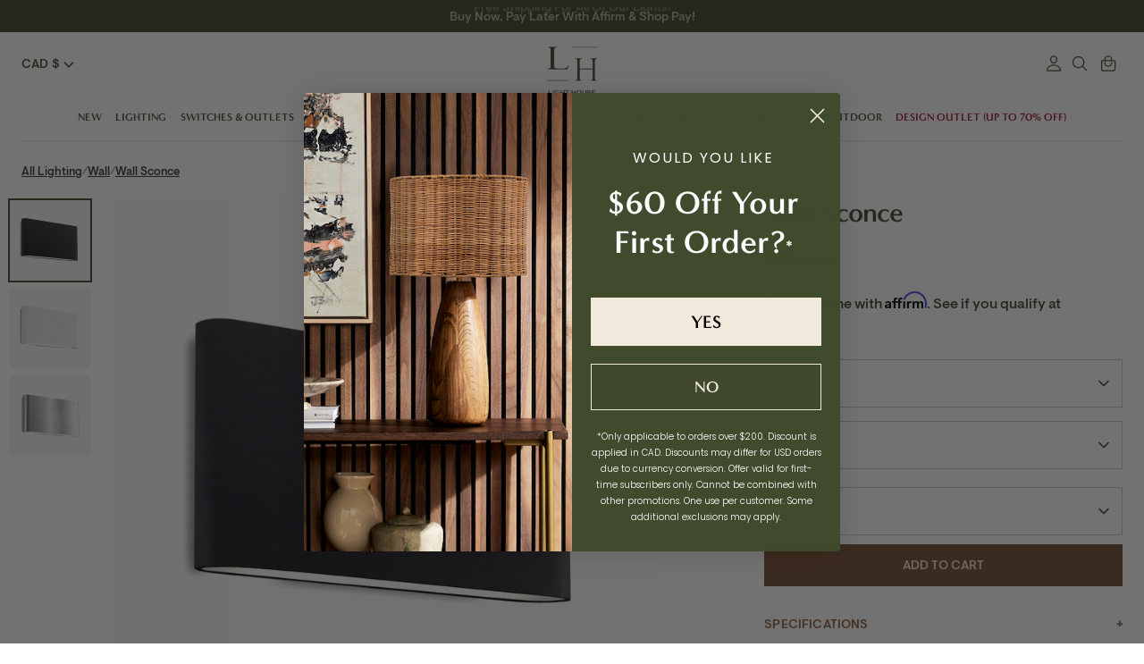

--- FILE ---
content_type: text/css;charset=UTF-8
request_url: https://cached.rebuyengine.com/api/v1/user/stylesheet?shop=lighthouseco-ca.myshopify.com&cache_key=1770000312
body_size: 2219
content:
:root{--rb-smart-search-quick-view-product-title-color:#404a2c;--rb-smart-search-quick-view-product-price-color:#404a2c;--rb-smart-search-quick-view-product-price-sale-color:#ff0000;--rb-smart-search-quick-view-product-price-compare-at-color:#8c5e3e;--rb-smart-search-quick-view-button-text-color:#ffffff;--rb-smart-search-quick-view-button-background-color:#8c5e3e;--rb-smart-search-quick-view-button-border-color:#8c5e3e;--rb-smart-search-quick-view-button-border-width:0px;--rb-smart-search-quick-view-button-radius:3px;--rb-smart-search-quick-view-reviews-background-color:#8c5e3e;--rb-smart-search-quick-view-reviews-foreground-color:#FBCA10;--rb-smart-search-quick-view-reviews-text-color:#535353;--rb-smart-search-results-product-title-color:#404a2c;--rb-smart-search-results-product-price-color:#404a2c;--rb-smart-search-results-product-price-sale-color:#ff0000;--rb-smart-search-results-product-price-compare-at-color:#8c5e3e;--rb-smart-search-results-pagination-button-text-color:#ffffff;--rb-smart-search-results-pagination-button-background-color:#8c5e3e;--rb-smart-search-results-pagination-button-border-color:#8c5e3e;--rb-smart-search-results-pagination-button-border-width:0px;--rb-smart-search-results-pagination-button-radius:3px;--rb-smart-search-results-reviews-background-color:#8c5e3e;--rb-smart-search-results-reviews-foreground-color:#FBCA10;--rb-smart-search-results-reviews-text-color:#535353}.rebuy-loader{border-bottom-color:#8c5e3e}.rebuy-widget .super-title{color:#404a2c}.rebuy-widget .primary-title{color:#404a2c}.rebuy-widget .description{color:#404a2c}.rebuy-widget .rebuy-product-title,.rebuy-widget .rebuy-product-title-link,.rebuy-modal__product-title{color:#404a2c}.rebuy-widget .rebuy-product-description,.rebuy-modal__product-option-title{color:#404a2c}.rebuy-product-vendor{color:#535353}.rebuy-money,.rebuy-widget .rebuy-money{color:#404a2c}.rebuy-money.sale,.rebuy-widget .rebuy-money.sale,.rebuy-cart__flyout-subtotal-final-amount,.rebuy-reorder-cart-total-price-final-amount,[data-rebuy-component="cart-subtotal"] .rebuy-cart__flyout-subtotal-final-amount,[data-rebuy-component="cart-subtotal"] .rebuy-reorder-cart-total-price-final-amount{color:red}.rebuy-money.compare-at,.rebuy-widget .rebuy-money.compare-at{color:#8c5e3e}.rebuy-underline,.rebuy-widget .rebuy-underline{border-color:#8c5e3e}.rebuy-checkbox .checkbox-input:focus,.rebuy-widget .rebuy-checkbox .checkbox-input:focus,.rebuy-radio .radio-input:focus,.rebuy-widget .rebuy-radio .radio-input:focus{border-color:#404a2c}.rebuy-checkbox .checkbox-input:checked,.rebuy-widget .rebuy-checkbox .checkbox-input:checked,.rebuy-radio .radio-input:checked,.rebuy-widget .rebuy-radio .radio-input:checked{background:#8c5e3e;border-color:#8c5e3e}.rebuy-select,.rebuy-widget .rebuy-select,select.rebuy-select,.rebuy-widget select.rebuy-select{color:#404a2c;background-color:#fff;border-color:#8c5e3e;border-radius:3px}.rebuy-select{background-image:linear-gradient(45deg,transparent 50%,#8c5e3e 50%),linear-gradient(135deg,#8c5e3e 50%,transparent 50%),linear-gradient(to right,#8c5e3e,#8c5e3e)}.rebuy-select:focus,.rebuy-widget .rebuy-select:focus,select.rebuy-select:focus,.rebuy-widget select.rebuy-select:focus{border-color:#404a2c}.rebuy-input,.rebuy-widget .rebuy-input,input.rebuy-input,.rebuy-widget input.rebuy-input{color:#404a2c;background-color:#fff;border-color:#8c5e3e;border-radius:3px}.rebuy-input:focus,.rebuy-widget .rebuy-input:focus,input.rebuy-input:focus,.rebuy-widget input.rebuy-input:focus{border-color:#404a2c}.rebuy-button,.rebuy-widget .rebuy-button,.rebuy-cart__flyout-empty-cart a,[data-rebuy-component=progress-bar] .rebuy-cart__progress-gift-variant-readd,.rebuy-cart__progress-free-product-variant-select-container{color:#fff;background:#8c5e3e;border-color:#8c5e3e;border-width:0;border-radius:3px}.rebuy-button.outline,.rebuy-widget .rebuy-button.outline,.rebuy-button.secondary,.rebuy-widget .rebuy-button.secondary{color:#8c5e3e;background:#fff;border-color:#8c5e3e}.rebuy-button.decline,.rebuy-widget .rebuy-button.decline{color:#404a2c;background:#fff0;border-color:#8c5e3e}.rebuy-button.dark,.rebuy-widget .rebuy-button.dark{background-color:#5E6670;color:#fff;border-color:#fff}.rebuy-option-button{color:#8c5e3e;border-color:#8c5e3e;border-radius:3px;background:#fff}.rebuy-option-button.is-active{color:#fff;background:#8c5e3e}.rebuy-radio,.rebuy-checkbox,.rebuy-widget .rebuy-radio,.rebuy-widget .rebuy-checkbox{border-color:#8c5e3e}.rebuy-radio:focus,.rebuy-checkbox:focus,.rebuy-widget .rebuy-radio:focus,.rebuy-widget .rebuy-checkbox:focus{border-color:#404a2c}.rebuy-radio:checked,.rebuy-checkbox:checked,.rebuy-widget .rebuy-radio:checked,.rebuy-widget .rebuy-checkbox:checked{color:#fff;background:#404a2c;border-color:#404a2c}.rebuy-textarea{color:#404a2c;background-color:#fff;border-color:#8c5e3e;border-radius:3px}.rebuy-widget .rebuy-carousel__arrows .rebuy-carousel__arrow,.rebuy-widget .flickity-button{color:#404a2c;background:#fff}.rebuy-widget .rebuy-carousel__arrows .rebuy-carousel__arrow svg,.rebuy-widget .rebuy-carousel__arrows .rebuy-carousel__arrow:hover:not(:disabled) svg{fill:#404a2c}.rebuy-widget .rebuy-carousel__pagination .rebuy-carousel__page,.rebuy-widget .flickity-page-dots .dot{background:#404a2c}.rebuy-widget.rebuy-widget,.rebuy-widget .checkout-promotion-wrapper,.rebuy-widget.rebuy-cart-subscription{background:#fff0}.rsf-modal{--rsf-modal-bg-color:#fff}.rebuy-widget .checkout-promotion-header{border-color:#8c5e3e}.rebuy-widget .checkout-promotion-header .promo-title{color:#404a2c}.rebuy-widget .checkout-promotion-header .promo-subtitle{color:#404a2c}.rebuy-widget .checkout-promotion-body h1,.rebuy-widget .checkout-promotion-body h2,.rebuy-widget .checkout-promotion-body h3,.rebuy-widget .checkout-promotion-body h4{color:#404a2c}.rebuy-widget .checkout-promotion-footer{border-color:#8c5e3e}.rebuy-widget .checkout-promotion-product+.checkout-promotion-product,.rebuy-widget .rebuy-product-block+.rebuy-product-block{border-color:#8c5e3e}.rebuy-widget .checkout-promotion-product .promotion-info .product-title{color:#404a2c}.rebuy-widget .checkout-promotion-product .promotion-info .variant-title{color:#404a2c}.rebuy-widget .checkout-promotion-product .promotion-info .product-description{color:#404a2c}.rebuy-widget .rebuy-product-review .rebuy-star-rating .rebuy-star-rating-foreground{background-image:url('data:image/svg+xml;charset=UTF-8, %3Csvg%20width%3D%22100%22%20height%3D%2220%22%20viewBox%3D%220%200%2080%2014%22%20xmlns%3D%22http%3A%2F%2Fwww.w3.org%2F2000%2Fsvg%22%3E%3Cg%20fill%3D%22%23FBCA10%22%20fill-rule%3D%22evenodd%22%3E%3Cpath%20d%3D%22M71.996%2011.368l-3.94%202.42c-.474.292-.756.096-.628-.443l1.074-4.53-3.507-3.022c-.422-.363-.324-.693.24-.74l4.602-.37%201.778-4.3c.21-.51.55-.512.762%200l1.78%204.3%204.602.37c.552.046.666.37.237.74l-3.507%203.02%201.075%204.532c.127.536-.147.74-.628.444l-3.94-2.422zM55.996%2011.368l-3.94%202.42c-.474.292-.756.096-.628-.443l1.074-4.53-3.507-3.022c-.422-.363-.324-.693.24-.74l4.602-.37%201.778-4.3c.21-.51.55-.512.762%200l1.78%204.3%204.602.37c.552.046.666.37.237.74l-3.507%203.02%201.075%204.532c.127.536-.147.74-.628.444l-3.94-2.422zM40.123%2011.368l-3.94%202.42c-.475.292-.756.096-.63-.443l1.076-4.53-3.508-3.022c-.422-.363-.324-.693.24-.74l4.602-.37%201.778-4.3c.21-.51.55-.512.762%200l1.778%204.3%204.603.37c.554.046.667.37.24.74l-3.508%203.02%201.075%204.532c.127.536-.147.74-.628.444l-3.94-2.422zM24.076%2011.368l-3.94%202.42c-.475.292-.757.096-.63-.443l1.076-4.53-3.507-3.022c-.422-.363-.324-.693.238-.74l4.603-.37%201.78-4.3c.21-.51.55-.512.76%200l1.78%204.3%204.602.37c.554.046.667.37.24.74l-3.508%203.02%201.074%204.532c.127.536-.146.74-.628.444l-3.94-2.422zM8.123%2011.368l-3.94%202.42c-.475.292-.756.096-.63-.443l1.076-4.53L1.12%205.792c-.422-.363-.324-.693.24-.74l4.602-.37%201.778-4.3c.21-.51.55-.512.762%200l1.778%204.3%204.603.37c.554.046.667.37.24.74l-3.508%203.02%201.075%204.532c.127.536-.147.74-.628.444l-3.94-2.422z%22%2F%3E%3C%2Fg%3E%3C%2Fsvg%3E')}.rebuy-widget .rebuy-product-review .rebuy-star-rating .rebuy-star-rating-background{background-image:url('data:image/svg+xml;charset=UTF-8, %3Csvg%20width%3D%22100%22%20height%3D%2220%22%20viewBox%3D%220%200%2080%2014%22%20xmlns%3D%22http%3A%2F%2Fwww.w3.org%2F2000%2Fsvg%22%3E%3Cg%20fill%3D%22%238c5e3e%22%20fill-rule%3D%22evenodd%22%3E%3Cpath%20d%3D%22M71.996%2011.368l-3.94%202.42c-.474.292-.756.096-.628-.443l1.074-4.53-3.507-3.022c-.422-.363-.324-.693.24-.74l4.602-.37%201.778-4.3c.21-.51.55-.512.762%200l1.78%204.3%204.602.37c.552.046.666.37.237.74l-3.507%203.02%201.075%204.532c.127.536-.147.74-.628.444l-3.94-2.422zM55.996%2011.368l-3.94%202.42c-.474.292-.756.096-.628-.443l1.074-4.53-3.507-3.022c-.422-.363-.324-.693.24-.74l4.602-.37%201.778-4.3c.21-.51.55-.512.762%200l1.78%204.3%204.602.37c.552.046.666.37.237.74l-3.507%203.02%201.075%204.532c.127.536-.147.74-.628.444l-3.94-2.422zM40.123%2011.368l-3.94%202.42c-.475.292-.756.096-.63-.443l1.076-4.53-3.508-3.022c-.422-.363-.324-.693.24-.74l4.602-.37%201.778-4.3c.21-.51.55-.512.762%200l1.778%204.3%204.603.37c.554.046.667.37.24.74l-3.508%203.02%201.075%204.532c.127.536-.147.74-.628.444l-3.94-2.422zM24.076%2011.368l-3.94%202.42c-.475.292-.757.096-.63-.443l1.076-4.53-3.507-3.022c-.422-.363-.324-.693.238-.74l4.603-.37%201.78-4.3c.21-.51.55-.512.76%200l1.78%204.3%204.602.37c.554.046.667.37.24.74l-3.508%203.02%201.074%204.532c.127.536-.146.74-.628.444l-3.94-2.422zM8.123%2011.368l-3.94%202.42c-.475.292-.756.096-.63-.443l1.076-4.53L1.12%205.792c-.422-.363-.324-.693.24-.74l4.602-.37%201.778-4.3c.21-.51.55-.512.762%200l1.778%204.3%204.603.37c.554.046.667.37.24.74l-3.508%203.02%201.075%204.532c.127.536-.147.74-.628.444l-3.94-2.422z%22%2F%3E%3C%2Fg%3E%3C%2Fsvg%3E')}.rebuy-widget .rebuy-product-review .rebuy-review-count{color:#535353}.rebuy-widget .rebuy-timer{background:#fff0}.rebuy-widget .rebuy-timer-minutes,.rebuy-widget .rebuy-timer-seconds{color:red}.rebuy-notification-modal .rebuy-notification-dialog{background:#fff}.rebuy-notification-modal .rebuy-notification-dialog-header{color:#404a2c}.rebuy-notification-modal .rebuy-notification-dialog-content{color:#404a2c}.rebuy-notification-modal .rebuy-notification-dialog-actions{border-color:#8c5e3e}.rebuy-modal__container-header{color:#404a2c}.rebuy-modal__spinner{border-color:#fff;border-top-color:#8c5e3e}.rebuy-modal__spinner:empty{display:block}.rebuy-cart__flyout-header{border-color:#8c5e3e}.rebuy-cart__flyout-title,.rebuy-cart__title{color:#404a2c}.rebuy-cart__flyout-close{color:#404a2c}.rebuy-cart__flyout-announcement-bar,[data-rebuy-component="announcement-bar"]{color:#404a2c;background-color:#8c5e3e}.rebuy-cart__flyout-shipping-bar.has-free-shipping{background-color:rgb(140 94 62 / .2)}.rebuy-cart__flyout-shipping-bar-meter{background-color:#eee}.rebuy-cart__flyout-shipping-bar-meter-fill,.rebuy-cart__progress-bar-meter-fill,.complete .rebuy-cart__progress-step-icon,[data-rebuy-component="progress-bar"] .rebuy-cart__progress-bar-meter-fill,[data-rebuy-component="progress-bar"] .rebuy-cart__progress-step.complete .rebuy-cart__progress-step-icon{color:#fff;background:#8c5e3e}.rebuy-cart__progress-free-product-variant-select:active+.rebuy-cart__progress-free-product-variant-select-prompt,.rebuy-cart__progress-free-product-variant-select:focus+.rebuy-cart__progress-free-product-variant-select-prompt,[data-rebuy-component="progress-bar"] .rebuy-cart__progress-free-product-variant-select:active+.rebuy-cart__progress-free-product-variant-select-prompt,[data-rebuy-component="progress-bar"] .rebuy-cart__progress-free-product-variant-select:focus+.rebuy-cart__progress-free-product-variant-select-prompt,[data-rebuy-component="progress-bar"] .rebuy-cart__progress-gift-variant-select:active+.rebuy-cart__progress-gift-variant-select-prompt,[data-rebuy-component="progress-bar"] .rebuy-cart__progress-gift-variant-select:focus+.rebuy-cart__progress-gift-variant-select-prompt{color:#8c5e3e;background:#fff;border-color:#8c5e3e}.rebuy-cart__progress-free-product-variant-select:not(:focus)+.rebuy-cart__progress-free-product-variant-select-prompt,.rebuy-cart__progress-free-product-variant-select:not(:active)+.rebuy-cart__progress-free-product-variant-select-prompt,[data-rebuy-component="progress-bar"] .rebuy-cart__progress-free-product-variant-select:not(:focus)+.rebuy-cart__progress-free-product-variant-select-prompt,[data-rebuy-component="progress-bar"] .rebuy-cart__progress-free-product-variant-select:not(:active)+.rebuy-cart__progress-free-product-variant-select-prompt,[data-rebuy-component="progress-bar"] .rebuy-cart__progress-gift-variant-select:not(:focus)+.rebuy-cart__progress-gift-variant-select-prompt,[data-rebuy-component="progress-bar"] .rebuy-cart__progress-gift-variant-select:not(:active)+.rebuy-cart__progress-gift-variant-select-prompt{color:#fff;background:#8c5e3e;border-color:#8c5e3e;border-radius:3px}.rebuy-cart__flyout-items,[data-rebuy-component="cart-items"]>ul{border-color:#8c5e3e}.rebuy-cart__flyout-item+.rebuy-cart__flyout-item,[data-rebuy-component="cart-items"] .rebuy-cart__flyout-item+.rebuy-cart__flyout-item{border-top-color:#8c5e3e}.rebuy-cart__flyout-item-remove,[data-rebuy-component="cart-items"] .rebuy-cart__flyout-item-remove{color:#999}.rebuy-cart__flyout-item-product-title,.rebuy-cart__flyout-item-product-title:hover,.rebuy-cart__flyout-item-product-title:active,.rebuy-cart__flyout-item-product-title:visited,[data-rebuy-component="cart-items"] .rebuy-cart__flyout-item-product-title,[data-rebuy-component="cart-items"] .rebuy-cart__flyout-item-product-title:hover,[data-rebuy-component="cart-items"] .rebuy-cart__flyout-item-product-title:active,[data-rebuy-component="cart-items"] .rebuy-cart__flyout-item-product-title:visited{color:#404a2c}.rebuy-cart__flyout-item-variant-title,[data-rebuy-component="cart-items"] .rebuy-cart__flyout-item-variant-title{color:#404a2c}.rebuy-cart__flyout-item-property,[data-rebuy-component="cart-items"] .rebuy-cart__flyout-item-property{color:#404a2c}.rebuy-cart__flyout-item-price .rebuy-money,[data-rebuy-component="cart-items"] .rebuy-cart__flyout-item-price .rebuy-money{color:#404a2c}.rebuy-cart__flyout-item-price .rebuy-money.sale,[data-rebuy-component="cart-items"] .rebuy-cart__flyout-item-price .rebuy-money.sale{color:red}.rebuy-cart__flyout-item-price .rebuy-money.compare-at,[data-rebuy-component="cart-items"] .rebuy-cart__flyout-item-price .rebuy-money.compare-at{color:#8c5e3e}.rebuy-cart__flyout-item-quantity-widget,[data-rebuy-component="cart-items"] .rebuy-cart__flyout-item-quantity-widget{border-color:#8c5e3e}.rebuy-cart__flyout-item-quantity-widget-label,[data-rebuy-component="cart-items"] .rebuy-cart__flyout-item-quantity-widget-label{border-color:#8c5e3e}.rebuy-cart__flyout-item-quantity-widget-button,.rebuy-cart__flyout-item-quantity-widget-label,[data-rebuy-component="cart-items"] .rebuy-cart__flyout-item-quantity-widget-button,[data-rebuy-component="cart-items"] .rebuy-cart__flyout-item-quantity-widget-label{color:#404a2c}.rebuy-cart__flyout-recommendations{background:#fafafa;border-color:#8c5e3e}.rebuy-cart__flyout-recommendations .rebuy-widget .rebuy-product-grid.large-style-line .rebuy-product-block,.rebuy-cart__flyout-recommendations .rebuy-widget .rebuy-product-grid.medium-style-line .rebuy-product-block,.rebuy-cart__flyout-recommendations .rebuy-widget .rebuy-product-grid.small-style-line .rebuy-product-block{border-color:#8c5e3e}.rebuy-cart__flyout-footer{border-color:#8c5e3e}.rebuy-cart .rebuy-checkbox:checked{background:#404a2c;border-color:#404a2c}.rebuy-cart .rebuy-checkbox:focus{border-color:#404a2c}.rebuy-cart__flyout-subtotal,[data-rebuy-component="cart-subtotal"] .rebuy-cart__flyout-subtotal{color:#404a2c}.rebuy-cart__flyout-installments,[data-rebuy-component="checkout-area"] .rebuy-cart__flyout-installments{color:#404a2c}.rebuy-cart__flyout-discount-amount,[data-rebuy-component="discount-input"] .rebuy-cart__discount-amount{color:#404a2c}.rebuy-cart__flyout-item-discount-message,[data-rebuy-component="discount-input"] .rebuy-cart__flyout-item-discount-message{color:red}.rebuy-cart__column--secondary{background-color:rgb(140 94 62 / .2)!important}.rebuy-reorder__item-shipping-bar.has-free-shipping{background-color:rgb(140 94 62 / .2)}.rebuy-reorder__item-shipping-bar-meter-fill{color:#fff;background:#8c5e3e}.rebuy-reorder__item-quantity-widget{border-color:#8c5e3e}.rebuy-reorder__item-quantity-widget-label{border-color:#8c5e3e}.rebuy-reorder__item-quantity-widget-button,.rebuy-reorder__item-quantity-widget-label{color:#404a2c}.rebuy-reorder__announcement-bar{background:#8c5e3e;color:#fff}.rebuy-reorder-cart-count{background-color:#8c5e3e}.rebuy-reorder-cart-count-head{background-color:rgb(140 94 62 / .2);color:#404a2c}.rebuy-reactivate-landing__gift{box-shadow:0 0 5px 1px #8c5e3e}.rebuy-reactivate-landing__modal-addresses-list--active{border-color:#8c5e3e}.rebuy-reactivate-landing__modal-addresses-list .rebuy-radio:checked,.rebuy-reactivate-landing__modal-addresses-list .rebuy-checkbox:checked{background:#404a2c;border-color:#404a2c}.rebuy-smart-banner{background:#8c5e3e;border-color:#8c5e3e;border-width:0}.rebuy-smart-banner .rebuy-smart-banner_message,.rebuy-smart-banner .rebuy-smart-banner_close{color:#fff}.rebuy-cart a:focus-visible,.rebuy-cart button:focus-visible,.rebuy-cart select:focus-visible,.rebuy-cart input:focus-visible,.rebuy-cart__progress-free-product-variant-select:focus-visible{outline:2px solid #8c5e3e!important}.rebuy-cart .rebuy-input:focus-visible{border-color:#8c5e3e!important;outline:0}.rebuy-preview-highlight .rebuy-cart__flyout,.rebuy-preview-highlight .rebuy-widget,.rebuy-preview-highlight .rebuy-quick-view-dropdown__container,.rebuy-preview-highlight .rebuy-quick-view__overlay,.rebuy-preview-highlight #rebuy-smart-search-results-dropdown,.rebuy-preview-highlight #rebuy-quick-view-flyout-search,.rebuy-preview-highlight #rebuy-smart-search-results-sidebar,.rebuy-preview-highlight #rebuy-smart-search-results-sidebar-flyout-filter,.rebuy-preview-highlight #rebuy-smart-collection-dropdown,.rebuy-preview-highlight #rebuy-smart-collection-sidebar{border:2px solid #8c5e3e!important}.rebuy-bundle-builder__progress-bar-meter-fill,.rebuy-bundle-builder__progress-step.complete .rebuy-bundle-builder__progress-step-icon{color:#fff;background:#8c5e3e}#rebuy-modal{display:none!important}

--- FILE ---
content_type: text/javascript
request_url: https://www.lighthouseco.ca/cdn/shop/t/155/compiled_assets/scripts.js?v=100424
body_size: 153
content:
(function(){var __sections__={};(function(){for(var i=0,s=document.getElementById("sections-script").getAttribute("data-sections").split(",");i<s.length;i++)__sections__[s[i]]=!0})(),function(){if(!(!__sections__["pbj-faq"]&&!Shopify.designMode))try{document.addEventListener("DOMContentLoaded",function(){document.querySelectorAll(".faq-block").forEach(function(block){block.querySelector(".faq-header").addEventListener("click",function(){block.classList.toggle("active");const content=block.querySelector(".faq-content");content.style.display=content.style.display==="block"?"none":"block"})})})}catch(e){console.error(e)}}(),function(){if(__sections__["pbj-header"])try{$(".main-nav__item.main-nav__has-dropdown").on("focusin",function(){$(".main-nav__item.main-nav__has-dropdown").removeClass("show-dropdown"),$(this).addClass("show-dropdown")}),$(".custom-js-header-search-trigger").on("click",function(e){e.preventDefault(),$(".custom-header-search-form").slideToggle()})}catch(e){console.error(e)}}(),function(){if(__sections__["pbj-product-recommendations"])try{let loadProductRecommendationsAndInitSwiper2=function(){const{limit,url}=sectionEl.dataset;fetch(sectionEl.dataset.url).then(response=>response.text()).then(responseText=>{const div=document.createElement("div");div.innerHTML=responseText;const rec=div.querySelector(".product-recommendations");rec&&rec.innerHTML.trim().length&&(document.querySelector(".product-recommendations").innerHTML=rec.innerHTML);var mySwiper=new Swiper(".swiper-container",{init:!1,freeMode:!1,slidesPerView:4,autoHeight:!1,grabCursor:!0,effect:"slide",centeredSlides:!1,spaceBetween:14,navigation:{nextEl:".carousel-next",prevEl:".carousel-prev"},pagination:{el:".swiper-pagination",clickable:!0},autoplay:!1,breakpoints:{768:{slidesPerView:2},560:{spaceBetween:12,freeMode:!0,slidesPerView:2}}});mySwiper.init()}).catch(error=>{console.log(error)})};var loadProductRecommendationsAndInitSwiper=loadProductRecommendationsAndInitSwiper2;const sectionEl=document.querySelector(".product-recommendations");setTimeout(loadProductRecommendationsAndInitSwiper2,1e3)}catch(e){console.error(e)}}(),function(){if(__sections__["product-recommendations"])try{let loadProductRecommendations2=function(){const{limit,url}=sectionEl.dataset;fetch(sectionEl.dataset.url).then(response=>response.text()).then(responseText=>{const div=document.createElement("div");div.innerHTML=responseText;const rec=div.querySelector(".product-recommendations");rec&&rec.innerHTML.trim().length&&(document.querySelector(".product-recommendations").innerHTML=rec.innerHTML),theme.initProductTitleAlignmentWatcher(sectionEl,".productRecommendations")}).catch(error=>{console.log(error)})};var loadProductRecommendations=loadProductRecommendations2;const sectionEl=document.querySelector(".product-recommendations");document.addEventListener("shopify:section:load",e=>{sectionEl.dataset.sectionId===e.detail.sectionId&&loadProductRecommendations2()}),document.addEventListener("DOMContentLoaded",loadProductRecommendations2)}catch(e){console.error(e)}}()})();
//# sourceMappingURL=/cdn/shop/t/155/compiled_assets/scripts.js.map?v=100424


--- FILE ---
content_type: text/javascript
request_url: https://www.lighthouseco.ca/cdn/shop/t/155/assets/usf.js?v=1818154192384590361769708719
body_size: 54629
content:
/* USF file - DO NOT MODIFY THIS FILE. THIS FILE IS REGULARLY CHANGED BY USF APP AND **ANY DIRECT CHANGES WILL BE LOST**. Use our in-app customization if you need to update CSS and JS code. Auto modified at: 1/29/2026 9:45:18 AM*/
/* Begin custom theme code */
// define templates for the Expression-Clean Canvas-6.0.0 theme
usf.platform.useProductsUrl = 1;

var _usfImageWidths;
var _usfFilesUrl;
var _usfFilterBodyTemplate = /*inc_begin_filter-body*/
`<!-- Range filter -->
<div v-if="isRange" class="usf-facet-values usf-facet-range">
    <!-- Range inputs -->
    <div class="usf-slider-inputs usf-clear">
        <span class="usf-slider-input__from">
            <span class="usf-slider-input__prefix" v-html="facet.sliderPrefix" v-if="facet.showSliderInputPrefixSuffix"></span>
            <input :readonly="!hasRangeInputs" :value="rangeConverter(range[0]).toFixed(rangeDecimals)" @change="e => onRangeInput(e, range[0], 0)">
            <span class="usf-slider-input__suffix" v-html="facet.sliderSuffix" v-if="facet.showSliderInputPrefixSuffix"></span>
        </span>
        <span class="usf-slider-div">-</span>
        <span class="usf-slider-input__to">
            <span class="usf-slider-input__prefix" v-html="facet.sliderPrefix" v-if="facet.showSliderInputPrefixSuffix"></span>
            <input :readonly="!hasRangeInputs" :value="rangeConverter(range[1]).toFixed(rangeDecimals)" @change="e => onRangeInput(e, range[1], 1)">
            <span class="usf-slider-input__suffix" v-html="facet.sliderSuffix" v-if="facet.showSliderInputPrefixSuffix"></span>
        </span>
    </div>
	<!-- See API reference of this component at https://docs.sobooster.com/search/storefront-js-api/slider-component -->
    <usf-slider :color="facet.sliderColor" :symbols="facet.sliderValueSymbols" :prefix="facet.sliderPrefix" :suffix="facet.sliderSuffix" :min="facet.min" :max="facet.max" :pips="facet.range[0]" :step="facet.range[1]" :decimals="rangeDecimals" :value="range" :converter="rangeConverter" @input="onRangeSliderInput" @change="onRangeSliderChange"></usf-slider>
</div>
<!-- List + Swatch filter -->
<div v-else ref="values" :class="'usf-facet-values usf-scrollbar usf-facet-values--' + facet.display + (facet.navigationCollections ? ' usf-navigation' : '') + (facet.valuesTransformation ? (' usf-' + facet.valuesTransformation.toLowerCase()) : '') + (facet.circleSwatch ? ' usf-facet-values--circle' : '')" :style="!usf.isMobileFilter && facet.maxHeight ? { maxHeight: facet.maxHeight } : null">
    <!-- Filter options -->                
    <usf-filter-option v-for="o in visibleOptions" :facet="facet" :option="o" :key="o.label+'_'+o.min+'_'+o.max"></usf-filter-option>
</div>

<!-- More -->
<div v-if="isMoreVisible" class="usf-more" @click="onShowMore" v-html="loc.more"></div>`
/*inc_end_filter-body*/;

var _usfSearchResultsSkeletonItemTpl = /*inc_begin_search-skeleton-item*/
`<div v-if="view === 'grid'" class="usf-sr-product usf-skeleton">
    <div class="usf-img"></div>
    <div class="usf-meta"></div>
</div>
<div class="usf-sr-product usf-skeleton" v-else>
    <!-- Image column -->
    <div class="usf-img-column">
        <div class="usf-img"></div>
    </div>

    <!-- Info column -->
    <div class="usf-info-column">
        <div class="usf-title"></div>
        <div class="usf-vendor"></div>
        <div class="usf-price-wrapper"></div>
    </div>
</div>`
/*inc_end_search-skeleton-item*/;

var _usfSearchResultsSummaryTpl = /*inc_begin_search-summary*/
`<span class="usf-sr-summary" v-html="loader === true ? '&nbsp;' : usf.utils.format(term ? loc.productSearchResultWithTermSummary : loc.productSearchResultSummary, result.total, usf.utils.encodeHtml(term))"></span>`
/*inc_end_search-summary*/;

var _usfSearchResultsViewsTpl = /*inc_begin_search-views*/
`<div class="usf-views">
    <button class="usf-view usf-btn usf-icon usf-icon-grid" :class="{'usf-active': view === 'grid'}" @click.prevent.stop="onGridViewClick"></button>
    <button class="usf-view usf-btn usf-icon usf-icon-list" aria-label="List view" :class="{'usf-active': view === 'list'}" @click.prevent.stop="onListViewClick"></button>
</div>`
/*inc_end_search-views*/;

var _usfSearchResultsSortByTpl = /*inc_begin_search-sortby*/
`<usf-dropdown :placeholder="loc.sort" :value="sortBy" :options="sortByOptions" @input="onSortByChanged"></usf-dropdown>`
/*inc_end_search-sortby*/;

usf.templates = {
    // application
    app: /*inc_begin_app*/
`<div id="usf_container" class="usf-zone usf-clear" :class="{'usf-filters-horz': usf.settings.filters.horz}">
    <template v-if="hasFilters">
        <usf-filters class="usf-sr-filters"></usf-filters>
    </template>
    <usf-sr></usf-sr>
</div>`
/*inc_end_app*/,

    // search results
    searchResults: `
<div class="usf-sr-container" :class="{'usf-no-facets': noFacets, 'usf-empty': !loader && !hasResults, 'usf-nosearch': !showSearchBox}">
    <!-- Search form -->
    <form v-if="showSearchBox" action="/search" method="get" role="search" class="usf-sr-inputbox">
        <button type="submit" class="usf-icon usf-icon-search usf-btn"></button>
        <input name="q" autocomplete="off" ref="searchInput" v-model="termModel">
        <button v-if="termModel" class="usf-remove usf-btn" @click.prevent.stop="clearSearch"></span>
    </form>

    <div class="usf-sr-config" v-if="usf.isMobile">
        <div class="usf-sr-config__mobile-filters-wrapper">
            <div class="usf-filters" :class="{'usf-has-filters': !!facetFilters}" @click="onMobileToggle">
                <button class="usf-btn" v-html="loc.filters"></button>
            </div>
            ` + _usfSearchResultsSortByTpl + `
        </div>
        
        ` + _usfSearchResultsViewsTpl +  _usfSearchResultsSummaryTpl + `
    </div>
    <div class="usf-sr-config" v-else>
        ` + _usfSearchResultsViewsTpl + _usfSearchResultsSummaryTpl + _usfSearchResultsSortByTpl + `
    </div>

    <usf-sr-banner v-if="result && result.extra && result.extra.banner && !result.extra.banner.isBottom" :banner="result.extra.banner"></usf-sr-banner>

    <!-- Load previous -->
    <div id="usf-sr-top-loader" :class="{'usf-with-loader':loader === 'prev'}" v-if="(loader === 'prev' || itemsOffset) && loader !== true && hasResults && usf.settings.search.more !== 'page'"></div>
    <div :class="(view === \'grid\' ? \'grid grid--uniform product-grid\' : \'list-view-items\') + \' usf-results usf-clear usf-\' + view">
        <template v-if="loader===true">` 
        + _usfSearchResultsSkeletonItemTpl+ _usfSearchResultsSkeletonItemTpl+ _usfSearchResultsSkeletonItemTpl + _usfSearchResultsSkeletonItemTpl + _usfSearchResultsSkeletonItemTpl + _usfSearchResultsSkeletonItemTpl 
        + _usfSearchResultsSkeletonItemTpl+ _usfSearchResultsSkeletonItemTpl+ _usfSearchResultsSkeletonItemTpl + _usfSearchResultsSkeletonItemTpl + _usfSearchResultsSkeletonItemTpl + _usfSearchResultsSkeletonItemTpl 
        + _usfSearchResultsSkeletonItemTpl+ _usfSearchResultsSkeletonItemTpl+ _usfSearchResultsSkeletonItemTpl + _usfSearchResultsSkeletonItemTpl + _usfSearchResultsSkeletonItemTpl + _usfSearchResultsSkeletonItemTpl 
        + _usfSearchResultsSkeletonItemTpl+ _usfSearchResultsSkeletonItemTpl+ _usfSearchResultsSkeletonItemTpl + _usfSearchResultsSkeletonItemTpl + _usfSearchResultsSkeletonItemTpl + _usfSearchResultsSkeletonItemTpl 
        + _usfSearchResultsSkeletonItemTpl+ _usfSearchResultsSkeletonItemTpl+ _usfSearchResultsSkeletonItemTpl + _usfSearchResultsSkeletonItemTpl + _usfSearchResultsSkeletonItemTpl + _usfSearchResultsSkeletonItemTpl +
        `</template>
        <template v-else>
            <template v-if="hasResults">
                <template v-if="view === 'grid'">
                    <template v-for="p in result.items"><usf-new-griditem :product="p" :result="result" :key="p.id"></usf-new-griditem></template>
                </template>
                <template v-else>
                    <template v-for="p in result.items"><usf-sr-listitem :product="p" :result="result" :key="p.id"></usf-sr-listitem></template>
                </template>
            </template>
            <template v-else>
                <!-- Empty result -->
                <div class="usf-sr-empty">
                    <div class="usf-icon"></div>
                    <span v-html="term ? usf.utils.format(loc.productSearchNoResults, usf.utils.encodeHtml(term)) : loc.productSearchNoResultsEmptyTerm"></span>
                    <button v-if="facetFilters" class="usf-btn usf-btn-action" v-html="loc.clearAllFilters" @click="usf.queryRewriter.removeAllFacetFilters"></button>
                </div>
            </template>
        </template>
    </div>

    <usf-sr-banner v-if="result && result.extra && result.extra.banner && result.extra.banner.isBottom" :banner="result.extra.banner"></usf-sr-banner>

    <!-- Paging & load more -->
    <div class="usf-sr-paging" v-if="loader !== true">
        <div class="usf-sr-more" v-if="hasResults && usf.settings.search.more === 'more'">
            <div class="usf-title" v-html="usf.utils.format(loc.youHaveViewed, itemsLoaded, result.total)"></div>
            <div class="usf-progress">
                <div :style="{width: (itemsLoaded * 100 / result.total) + '%'}"></div>
            </div>
            <button v-if="itemsLoaded < result.total" class="usf-load-more btn btn--primary" :class="{'usf-with-loader': loader === 'more'}" @click="onLoadMore"><span v-html="loc.loadMore"></span></button>
        </div>
        <usf-sr-pages v-else-if="hasResults && usf.settings.search.more === 'page'" :page="page" :pages-total="pagesTotal" :pages-to-display="4" :side-pages-to-display="1"></usf-sr-pages>
        <div class="usf-sr-loader usf-with-loader" v-else-if="loader === 'more'"></div>
    </div>
</div>
`,
    // Grid view item
    searchResultsGridViewItem: `
    <div class="product-block grid__item " :class="[_usf_grid_class]" :product-selector="product.id" :data-usf-pid="product.id">
    <a class="product-block__link" :href="productUrl" @click="onItemClick" @mouseover="onItemHover" @mouseleave="onItemLeave">
        <div class="product-block__image usf-sr-product__image-container" :class="{'with-secondary-image': _usfGlobalSettings.prod_thumb_hover_image && hoverImage,'same-aspect-ratio':sameAspectRatio}">
            <!-- product image extra 
            <usf-plugin name="searchResultsProductPreview" :data="pluginData"></usf-plugin>-->
            <usf-plugin name="searchResultsProductCart" :data="pluginData"></usf-plugin>
            <!-- Wishlist -->
            <usf-plugin name="searchResultsProductWishList" :data="pluginData"></usf-plugin>
            <!-- Labels -->
            <usf-plugin name="searchResultsProductLabel" :data="pluginData"></usf-plugin>
            <div class="product-block__primary-image">
                <div class="rimage-outer-wrapper" :style="'max-width:' + selectedImage.width + 'px'">
                    <div v-if="product.images.length" class="rimage-wrapper lazyload--placeholder" :style="'padding-top:' + 100 + '%'">
                        <img class="rimage__image lazyload fade-in" src="data:image/svg+xml,%3Csvg%20xmlns='http://www.w3.org/2000/svg'/%3E" :data-widths="'[' + _usfImageWidths + ']'" :data-aspectratio="selectedImageRatio" data-sizes="auto" :alt="selectedImage.alt || product.title" :data-src="_usfGetScaledImageUrl(scaledSelectedImageUrl)">
                    </div>
                    <div v-else class="rimage-wrapper lazyload--placeholder" style="padding-top: 100%">
                        <img class="rimage__image lazyloaded fade-in" :src="selectedImageUrl" data-sizes="auto" :alt="selectedImage.alt || product.title">
                    </div>
                </div>
            </div>

            <div v-if="_usfGlobalSettings.prod_thumb_hover_image && hoverImage" class="product-block__secondary-image lazyload rimage-background" :data-bgset="_usfGetBgset(hoverImage)" data-sizes="auto" data-parent-fit="contain"></div>
            <!--label-->
            <div class="usf-custom-labels">
                <div v-if="product.tags.includes('NEW')" class="product-block__new-label small-text" >New</div>
                <div v-if="product.tags.includes('Sale')" class="product-block__new-label small-text" >Open Box</div>
            </div>
            <div v-if="_usfGlobalSettings.show_soldout_label && usf.settings.search.showSoldOut && isSoldOut" class="product-block__soldout-label small-text" v-html="_usfSoldOutText"></div>
            <template v-else-if="_usfGlobalSettings.show_sale_label && usf.settings.search.showSale && hasDiscount">
                <!--<div v-if="_usfGlobalSettings.sale_tag_message == '%'" class="product-block__sale-label small-text"  v-html="_usfSaveText + salePercent + '%'"></div>-->
                <div v-if="_usfGlobalSettings.sale_tag_message == '%'" class=" small-text usf-sale-label"   v-html="Math.round(100 - 100 * price / compareAtPrice) + '% OFF'"></div>
                <div v-else-if="_usfGlobalSettings.sale_tag_message == '$'" class="product-block__sale-label small-text">
                    <span v-html="_usfSaveText"></span>
                    <span class="theme-money" v-html="displayDiscount"></span>
                </div>
                <div v-else class="product-block__sale-label small-text" v-html="_usfSaleText"></div>
            </template>

        </div>

        <!--vendor-->
        <div v-if="_usfSectionSettings.show_vendor" class="product-block__vendor small-text" v-html="product.vendor"></div>
        <!--title-->
        <h2 class="product-block__title" v-html="product.title" style="font-weight: bold;font-size: var(--font-size-body-text);"></h2>
        <!--more options available-->
        <div v-if="product.variants.length > 1" style="text-align:center; font-weight: var(--re-font-body-lighter);">  More Options Available  </div>	
        <!--price-->   
        <usf-custom-price :urlName="product.urlName" :selectedVariantForPrice="selectedVariantForPrice" ></usf-custom-price> 
              
        <!--<div class="product-price" >
            <span v-if="priceVaries && !product.selectedVariantForPrice" class="product-price__from" v-html="_usfFromText" ></span>

            <span v-if="hasDiscount" class="product-price__reduced theme-money" v-html="displayMinDiscountedPrice" ></span>
            <span v-else class="product-price__amount theme-money" v-html="displayMinDiscountedPrice" ></span>
            <template v-if="hasDiscount">
                <span class="visually-hidden" v-html="_usfRegularPriceText" ></span>
                <span class="product-price__compare theme-money" v-html="priceVaries && !product.selectedVariantForPrice ? displayMinPrice : displayPrice" ></span>
            </template>
        </div>--> 
    </a>
    <!--   <usf-swatches v-if="_usfGlobalSettings.swatch_enabled" :product="product"></usf-swatches> -->
    <!--Product review -->
    <usf-plugin name="searchResultsProductReview" :data="pluginData"></usf-plugin>
    <!-- Swatch-->
    <!--  <usf-plugin name="searchResultsProductSwatch" :data="pluginData"></usf-plugin> -->
</div>
`,
    // Search result pages
    searchResultsPages: `
<center>
    <ul class="pagination">
        <template v-for="e in elements">
            <li v-if="e.type === 'prev'" class="pagination__button">
              <a href="javascript:void(0)" :title="loc.prevPage" @click="onPrev" class="prev feather-icon">
                <svg aria-hidden="true" focusable="false" role="presentation" class="icon feather-chevron-left" viewBox="0 0 24 24"><path d="M15 18l-6-6 6-6"></path></svg>
              </a>
            </li>
            <li v-else-if="e.type === 'dots'" class="usf-sr-pages__dots"><span>...</span></li>
            <li v-else-if="e.type === 'page' && e.current" class="active "><span class="linkless">{{e.page}}</span></li>
            <li v-else-if="e.type === 'page' && !e.current"><a href="javascript:void(0)" @click="ev=>{document.getElementById('usf_container').scrollIntoView(),onPage(e.page,ev)}" :title="usf.utils.format(loc.gotoPage,e.page)">{{e.page}}</a></li>
            <li v-else-if="e.type === 'next'" class="pagination__button">
              <a href="javascript:void(0)" :title="loc.nextPage" @click="onNext" class="next feather-icon">
                <svg aria-hidden="true" focusable="false" role="presentation" class="icon feather-chevron-right" viewBox="0 0 24 24"><path d="M9 18l6-6-6-6"></path></svg>
              </a>
            </li>
        </template>
    </ul>
  </center>
`,
    // List view item
    searchResultsListViewItem: /*inc_begin_search-list-item*/
`<a class="usf-sr-product" @click="onItemClick" @mouseover="onItemHover" @mouseleave="onItemLeave" :href="productUrl" :data-usf-pid="product.id">
    <!-- Image column -->
    <div class="usf-img-column">
        <!-- product image -->
        <div class="usf-img-wrapper usf-sr-product__image-container" :class="{'usf-has-second-img': hoverImage}">
            <div class="usf-main-img lazyload" :data-bgset="_usfGetScaledImageUrl(scaledSelectedImageUrl)" :style="{'background-image': 'url(' + getSelectedImageUrl('600') + ')'}"></div>
            <span class="usf-img-loader"></span>
            <template v-if="hoverImage">
                <div class="usf-second-img lazyload" :data-bgset="_usfGetScaledImageUrl(scaledHoverImageUrl)" :style="{'background-image': 'url(' + getHoverImageUrl('600') + ')'}"></div>
                <span class="usf-img-loader"></span>
            </template>
            <!-- product image extra -->
            <usf-plugin name="searchResultsProductPreview" :data="pluginData"></usf-plugin>
            <usf-plugin name="searchResultsProductCart" :data="pluginData"></usf-plugin>
            
            <div v-if="isSoldOut && usf.settings.search.showSoldOut" class="usf-badge"><span v-html="loc.soldOut"></div>
            <div v-else-if="hasDiscount && usf.settings.search.showSale" class="usf-badge usf-sale-badge"><span v-html="loc.sale"></span></div>
        </div>
    </div>

    <!-- Info column -->
    <div class="usf-info-column">
        <div class="usf-title" v-html="product.title"></div>
        <div class="usf-vendor" v-if="usf.settings.search.showVendor" v-html="product.vendor"></div>

        <!-- price -->
        <usf-custom-price :urlName="product.urlName" :selectedVariantForPrice="selectedVariantForPrice" ></usf-custom-price>
        <!--  <usf-plugin name="searchResultsProductPrice" :data="pluginData"></usf-plugin>
        <div class="usf-price-wrapper" :class="{'usf-price--sold-out': isSoldOut}" v-if="!usf.plugins.lastRenderResult" :data-variant-id="product.selectedVariantId">
            <span class="usf-price" :class="{'usf-has-discount': hasDiscount}" v-html="displayPrice"></span>
            <span class="usf-discount" v-if="hasDiscount" v-html="displayDiscountedPrice"></span>
            <span v-if="hasDiscount" class="usf-price-savings" v-html="loc.save + ' ' + salePercent + '%'"></span>
        </div> -->
        <div class="usf-description"></div>
    </div>
</a>`
/*inc_end_search-list-item*/,
    // AddToCart Plugin	
    addToCartPlugin: /*inc_begin_addtocart-plugin*/
`<!--<form class="usf-add-to-cart" method="POST" enctype="multipart/form-data" :action="usf.platform.addToCartUrl">
    <input type="hidden" name="form_type" value="product">
    <input type="hidden" name="utf8" value="✓">
    <input type="hidden" name="quantity" value="1">
    <input type="hidden" name="id" :value="variant.id">
    <usf-choose-options v-if="args.product.variants.length > 1" :loc="usf.settings.translation" :args="args"></usf-choose-options>
     <button v-else-if="!usf.utils.isVariantSoldOut(variant)" type="submit" name="add" class="usf-add-to-cart-btn" :data-product-id="args.product.id" @click.prevent.stop="_usfAddToCart">
       <span class="usf-icon usf-icon-cart"></span>
        <span class="usf-label" v-html="loc.addToCart"></span>
    </button>
</form>-->`
/*inc_end_addtocart-plugin*/,

    // Preview Plugin
    previewPlugin: /*inc_begin_preview-plugin*/

`<div class="usf-sr-preview" :class="['usf-sr-' + settings.iconPosition]" @click.prevent.stop="onShowModal">
   <span class="usf-icon usf-icon-eye"></span>
</div>`
/*inc_end_preview-plugin*/,

    previewPluginModal: /*inc_begin_preview-modal*/
`<!--<div><div class="usf-backdrop"></div><div class="usf-preview__wrapper usf-zone"><div class="usf-preview__container">
    <div class="usf-preview">
        <!-- Close button -->
        <div class="usf-remove" @click="onClose"></div>

        <!-- Body content -->
        <div class="usf-preview__body">
            <!-- left - images of product -->
            <div class="usf-preview__content-left">
                <!-- Big image -->
                <div class="usf-preview__image-slider">
                    <div type="button" title="Prev" class="usf-preview__image-slider__btn usf-prev usf-icon usf-icon-up" @click="onPrevImage(0)" v-if="showBigImageNav"></div>

                    <div class="usf-preview__image-slider__track">
                        <div v-for="i in images" class="usf-preview__image-wrapper" :class="{'usf-active': image === i}"">
                            <div v-if="image === i" class="usf-preview__image lazyload" :data-bgset="usf.platform.getImageUrl(i.url,1024)" :style="'background-image:url('+usf.platform.getImageUrl(i.url, 1024)+')'"></div>
                            <span class="usf-img-loader"></span>
                        </div>
                    </div>

                    <div type="button" title="Next" class="usf-preview__image-slider__btn usf-next usf-icon usf-icon-up" @click="onNextImage(0)" v-if="showBigImageNav"></div>

                    <ul class="usf-preview__image-slider__dots" v-if="showImageIndices && false">
                        <li :class="{'active':i===image}" v-for="(i,index) in images"  @click="onThumbClick(i)"><button type="button">{{index+1}}</button></li>
                    </ul>
                </div>

                <!-- Thumbnails -->
                <div class="usf-preview__thumbs" v-if="showThumbs">
                    <div class="usf-preview__thumbs-inner">
                        <span v-for="i in images" class="usf-preview__thumb" :class="{'usf-active': image === i}" @click="onThumbClick(i)"></span>
                    </div>
                </div>

                <!-- Badges -->
                <div class="usf-preview__badge usf-preview__badge-sale" v-if="hasDiscount" v-html="loc.sale"></div>
            </div>

            <!-- right - info of the product -->
            <div class="usf-preview__content-right usf-scrollbar">
                <div class="usf-preview__content-summary">
                    <!-- Product title -->
                    <h1 class="usf-preview__title"><a :href="productUrl" v-html="product.title"></a></h1>

                    <!-- Vendor -->
                    <div class="usf-preview__vendor" v-html="product.vendor" v-if="usf.settings.search.showVendor"></div>

                    <!--Prices -->
                    <div class="usf-preview__price-wrapper" :class="{'price--sold-out': isSoldOut}">
                        <span class="usf-price" :class="{'usf-has-discount': hasDiscount}" v-html="usf.utils.getDisplayPrice(selectedVariant.compareAtPrice || selectedVariant.price)"></span>
                        <span v-if="hasDiscount" class="usf-discount" v-html="usf.utils.getDisplayPrice(selectedVariant.price)"></span>

                        <div v-if="false" class="price__badges price__badges--listing">
                            <span class="price__badge price__badge--sale" aria-hidden="true" v-if="hasDiscount && usf.settings.search.showSale">
                                <span v-html="loc.sale"></span>
                            </span>
                            <span class="price__badge price__badge--sold-out" v-if="isSoldOut && usf.settings.search.showSoldOut">
                                <span v-html="loc.soldOut"></span>
                            </span>
                        </div>
                    </div>

                    <!-- Description -->
                    <p class="usf-preview__description" :class="{'usf-with-loader':description===undefined}" v-html="description"></p>

                    <!-- Add to cart form -->
                    <form method="post" enctype="multipart/form-data" :action="usf.platform.addToCartUrl" @submit="_usfAddToCart">
                        <!-- variant ID -->
                        <input type="hidden" name="id" :value="selectedVariant.id" />

                        <!-- Options -->
                        <template v-for="(o,index) in product.options">
                            <usf-preview-modal-option :option="o" :index="index"></usf-preview-modal-option>
                        </template>

                        <!-- add to card button -->
                        <div class="usf-preview__field">                            
                            <div class="usf-flex usf-preview__add-to-cart">
                                <usf-num-input v-model="quantity" name="quantity" :disabled="!hasAvailableVariant" :min="1" :max="available" />
                                <button :title="!hasAvailableVariant ? loc.selectedVariantNotAvailable : ''" :disabled="!hasAvailableVariant" type="submit" name="add" class="usf-add-to-cart-btn" :class="{ 'usf-disabled': !hasAvailableVariant}">
                                    <span class="usf-label" v-html="loc.addToCart"></span>
                                </button>
                            </div>
                        </div>
                    </form>

                    <!-- See details link -->
                    <a class="usf-preview__link" :href="productUrl" v-html="loc.seeFullDetails"></a>
                </div>
            </div>
        </div>
    </div>
</div></div></div>`
/*inc_end_preview-modal*/,

    searchResultsBanner: /*inc_begin_search-banner*/        
`<div class="usf-sr-banner">
    <a :href="banner.url || 'javascript:void(0)'" :alt="banner.description">
        <img :src="banner.mediaUrl" style="max-width:100%">
    </a>
</div>
`
/*inc_end_search-banner*/,

    ////////////////////////
    // Filter templates
    // facet filters breadcrumb
    filtersBreadcrumb: /*inc_begin_filters-breadcrumb*/
`<div v-if="usf.settings.filterNavigation.showFilterArea && root.facetFilters && root.facets && facetFilterIds.length" class="usf-refineby">
    <!-- Breadcrumb Header -->
    <div class="usf-title usf-clear">
        <span class="usf-pull-left usf-icon usf-icon-equalizer"></span>
        <span class="usf-label" v-html="loc.filters"></span>

        <!-- Clear all -->
        <button class="usf-clear-all usf-btn" v-html="loc.clearAll" @click.prevent.stop="root.removeAllFacetFilters" :aria-label="loc.clearAllFilters"></button>
    </div>

    <!-- Breadcrumb Values -->
    <div class="usf-refineby__body">
        <template v-for="facetId in facetFilterIds" v-if="(facet = root.facets.find(fc => fc.id === facetId)) && (f = root.facetFilters[facetId])">
            <template v-for="queryValStr in f[1]">
                <div class="usf-refineby__item usf-pointer usf-clear" @click.prevent.stop="root.removeFacetFilter(facetId, queryValStr)">
                    <button class="usf-btn"><span class="usf-filter-label" v-html="facet.title + ': '"></span><b v-html="root.formatBreadcrumbLabel(facet, f[0], queryValStr)"></b></button><span class="usf-remove"></span>
                </div>
            </template>
        </template>
    </div>
 </div>`
 /*inc_end_filters-breadcrumb*/,

    // facet filters    
    filters: /*inc_begin_filters*/
// Vert & Horz modes have different render order
`<div class="usf-facets usf-no-select usf-zone" :class="{'usf-facets--mobile':usf.isMobileFilter}">
<!-- Mobile view -->
<template v-if="usf.isMobile">
    <div class="usf-close" @click="onMobileBack(1)"></div>
    <div class="usf-facets-wrapper">
        <!-- Header. shows 'Filters', facet name, etc. -->
        <div class="usf-header">
            <!-- Single facet mode -->
            <template v-if="isSingleFacetMode">
                <div class="usf-title" @click="onMobileBack(0)" v-html="facets[0].title"></div>
                <div v-if="facetFilters" class="usf-clear" @click="removeAllFacetFilters" v-html="loc.clear"></div>
            </template>

            <!-- When a filter is selected -->
            <template v-else-if="mobileSelectedFacet">
                <div class="usf-title usf-back" @click="onMobileBack(0)" v-html="mobileSelectedFacet.title"></div>
                <div v-if="facetFilters && facetFilters[mobileSelectedFacet.id]" class="usf-clear" @click="removeFacetFilter(mobileSelectedFacet.id)" v-html="loc.clear"></div>
                <div v-else-if="mobileSelectedFacet.multiple" class="usf-all" @click="selectFacetFilter(mobileSelectedFacet)" v-html="loc.all"></div>
            </template>

            <!-- When no filter is selected -->
            <template v-else>
                <div class="usf-title" @click="onMobileBack(0)" v-html="loc.filters"></div>
                <div v-if="facetFilters" class="usf-clear" @click="removeAllFacetFilters" v-html="loc.clearAll"></div>
            </template>
        </div>

        <div class="usf-body">
            <!-- Desktop-like filter in mobile -->
            <template v-if="usf.settings.filters.desktopLikeMobile">
                <usf-filter-breadcrumb></usf-filter-breadcrumb>
                
                <!-- Facets body -->
                <div class="usf-facets__body">
                    <usf-filter :facet="f" :key="f.id" v-for="f in facets"></usf-filter>
                </div>
            </template>
            
            <!-- Mobile filter -->
            <template v-else>
                <!-- List all filter options, in single facet mode -->
                <usf-filter v-if="isSingleFacetMode" :facet="facets[0]"></usf-filter>

                <!-- List all filter options, when a filter is selected -->
                <usf-filter v-else-if="mobileSelectedFacet" :facet="mobileSelectedFacet"></usf-filter>

                <!-- List all when there are more than one facet -->
                <template v-else :key="f.id" v-for="f in facets">
                    <template v-if="canShowFilter(f)">
                        <div class="usf-facet-value" @click="onMobileSelectFacet(f)">
                            <span class="usf-title" v-html="f.title"></span>
                            <div v-if="(selectedFilterOptionValues = facetFilters && (ff = facetFilters[f.id]) ? ff[1] : null)" class="usf-dimmed">
                                <span v-for="cf in selectedFilterOptionValues" v-html="formatBreadcrumbLabel(f, f.facetName, cf)"></span>
                            </div>
                        </div>
                    </template>
                </template>
            </template>
        </div>

        <!-- View items -->
        <div class="usf-footer">
            <div @click="onMobileBack(1)" v-html="loc.viewItems"></div>
        </div>
    </div>
</template>

<!-- Desktop view -->
<template v-else>
    <usf-filter-breadcrumb></usf-filter-breadcrumb>
    <!-- Filters Loader -->
    <div v-if="!facets" class="usf-facets__first-loader">
        <template v-for="i in 3">
            <div class="usf-facet"><div class="usf-title usf-no-select"><span class="usf-label"></span></div>
                <div v-if="!usf.settings.filters.horz" class="usf-container"><div class="usf-facet-values usf-facet-values--List"><div class="usf-relative usf-facet-value usf-facet-value-single"><span class="usf-label"></span><span class="usf-value"></span></div><div class="usf-relative usf-facet-value usf-facet-value-single"><span class="usf-label"></span><span class="usf-value"></span></div></div></div>
            </div>
        </template>
    </div>
    <!-- Facets body -->
    <div v-else class="usf-facets__body">
        <usf-filter :facet="f" :key="f.id" v-for="f in facets"></usf-filter>
    </div>
</template>
</div>`
/*inc_end_filters*/,

    // facet filter item
    filter: /*inc_begin_filter*/
`<div v-if="canShow" class="usf-facet" :class="{'usf-collapsed': collapsed && !usf.isMobile, 'usf-has-filter': isInBreadcrumb}">
    <!-- Mobile filter -->
    <div v-if="usf.isMobile" class="usf-container">
        <!-- Search box -->
        <input v-if="hasSearchBox" class="usf-search-box" :aria-label="loc.filterOptions" :placeholder="loc.filterOptions" :value="term" @input="v => term = v.target.value" autofocus>

        <!-- Values -->
        ` + _usfFilterBodyTemplate +
    `</div>

    <!-- Desktop filter -->
    <template v-else>
        <!-- Filter title -->
        <div class="usf-clear">
            <div class="usf-title usf-no-select" @click.prevent.stop="onExpandCollapse">
                <button class="usf-label usf-btn" v-html="facet.title" :aria-label="usf.utils.format(loc.filterBy,facet.title)" :aria-expanded="!collapsed"></button>
                <usf-helptip v-if="facet.tooltip" :tooltip="facet.tooltip"></usf-helptip>            
                <!-- 'Clear all' button to clear the current facet filter. -->
                <button v-if="isInBreadcrumb" class="usf-clear-all usf-btn" :title="loc.clearFilterOptions" :aria-label="usf.utils.format(loc.clearFiltersBy,facet.title)" @click.prevent.stop="onClear" v-html="loc.clear"></button>
                <span class="usf-pm"></span>
            </div>
        </div>

        <!-- Filter body -->
        <div class="usf-container">
            <!-- Search box -->
            <input v-if="hasSearchBox" class="usf-search-box" :placeholder="loc.filterOptions" :value="term" @input="v => term = v.target.value" autofocus>

            ` + _usfFilterBodyTemplate +
        `
        </div>
    </template>
</div>`
/*inc_end_filter*/,

    // facet filter option
    filterOption: /*inc_begin_filter-option*/
`<div v-if="children" :class="(isSelected ? 'usf-selected ' : '') + ' usf-relative usf-facet-value usf-facet-value-single usf-with-children' + (collapsed ? ' usf-collapsed' : '')">
    <!-- option label -->
    <button class="usf-pm usf-btn" aria-label="Toggle children" v-if="children" @click.prevent.stop="onToggleChildren"></button>
    <button class="usf-label usf-btn" v-html="label" @click.prevent.stop="onToggle"></button>

    <!-- product count -->
    <span v-if="!(!usf.settings.filterNavigation.showProductCount || (swatchImage && !usf.isMobileFilter)) && option.value !== undefined" class="usf-value">{{option.value}}</span>    

    <div class="usf-children-container" v-if="children && !collapsed">
        <button :class="'usf-child-item usf-btn usf-facet-value' + (isChildSelected(c) ? ' usf-selected' : '')" v-for="c in children" v-html="getChildLabel(c)" @click="onChildClick(c)"></span>
    </div>
</div>
<button v-else :class="(isSelected ? 'usf-selected ' : '') + (swatchImage ? ' usf-facet-value--with-background' : '') + ' usf-btn usf-relative usf-facet-value usf-facet-value-' + (facet.multiple ? 'multiple' : 'single')" :title="isSwatch || isBox ? label + ' (' + option.value + ')' : undefined" :style="usf.isMobileFilter ? null : swatchStyle" @click.prevent.stop="onToggle">
    <!-- checkbox -->
    <div v-if="!isBox && !isSwatch && facet.multiple" :class="'usf-checkbox' + (isSelected ? ' usf-checked' : '')">
        <span class="usf-checkbox-inner"></span>
    </div>

    <!-- swatch image in mobile -->
    <div v-if="swatchImage && usf.isMobileFilter" class="usf-mobile-swatch" :style="swatchStyle"></div>

    <!-- option label -->
    <span class="usf-label usf-btn" v-html="label"></span>
    
    <!-- product count -->
    <span v-if="!(!usf.settings.filterNavigation.showProductCount || (swatchImage && !usf.isMobileFilter)) && option.value !== undefined" class="usf-value">{{option.value}}</span>
</button>`
/*inc_end_filter-option*/,

    // Instant search popup
    instantSearch: /*inc_begin_instantsearch*/
`<div :class="'usf-popup usf-zone usf-is usf-is--compact usf-is--' + position + (shouldShow ? '' : ' usf-hide') + (isEmpty ? ' usf-empty' : '') + (hasProductsOnly ? ' usf-is--products-only' : '') + (firstLoader ? ' usf-is--first-loader': '')"  :style="usf.isMobile ? null : {left: this.left + 'px',top: this.top + 'px',width: this.width + 'px'}">
    <!-- Mobile search box -->
    <div v-if="usf.isMobile">
        <form class="usf-is-inputbox" :action="searchUrl" method="get" role="search">
            <span class="usf-icon usf-icon-back usf-close" @click="usf.utils.hideInstantSearch"></span>
            <input name="q" autocomplete="off" ref="searchInput" :value="term" @input="onSearchBoxInput">
            <span class="usf-remove" v-if="term" @click="onClear"></span>
        </form>
    </div>

    <!-- First loader -->
    <div class="usf-is-first-loader" v-if="firstLoader">
        <div class="usf-clear">
            <div class="usf-img"></div>
            <div class="usf-title"></div>
            <div class="usf-subtitle"></div>
        </div>
        <div class="usf-clear">
            <div class="usf-img"></div>
            <div class="usf-title"></div>
            <div class="usf-subtitle"></div>
        </div>
        <div class="usf-clear">
            <div class="usf-img"></div>
            <div class="usf-title"></div>
            <div class="usf-subtitle"></div>
        </div>
    </div>

    <!-- All JS files loaded -->
    <template v-else>
        <!-- Empty view -->
        <div v-if="isEmpty" class="usf-is-no-results">
            <div style="background:url('//cdn.shopify.com/s/files/1/0257/0108/9360/t/85/assets/no-items.png?t=2') center no-repeat;min-height:160px"></div>
            <div v-html="usf.utils.format(loc.noMatchesFoundFor, usf.utils.encodeHtml(term))"></div>
        </div>
        <template v-else>
            <!-- Body content -->
            <div class="usf-is-content">
                <!-- Products -->
                <div class="usf-is-matches usf-is-products">
                    <div class="usf-title" v-html="queryOrTerm ? loc.productMatches : loc.trending"></div>
                    
                    <div class="usf-is-list" v-if="result.items.length">
                        <!-- Did you mean -->
                        <span class="usf-is-did-you-mean" v-html="usf.utils.format(loc.didYouMean, usf.utils.encodeHtml(term), result.query)" v-if="termDiffers"></span>

                        <!-- Product -->
                        <usf-is-item v-for="p in result.items" :product="p" :result="result" :key="p.id + '-' + p.selectedVariantId"></usf-is-item>
                    </div>
                    <div class="usf-is-list" v-else style="background:url('//cdn.shopify.com/s/files/1/0257/0108/9360/t/85/assets/no-products.png?t=2') center no-repeat;min-height:250px"></div>
                </div>
 
            </div>

            <!-- Footer -->
            <div class="usf-is-viewall">
                <button class="usf-btn" @click="search(queryOrTerm)" v-html="usf.utils.format(queryOrTerm ? loc.viewAllResultsFor : loc.viewAllResults, usf.utils.encodeHtml(queryOrTerm))"></button>
            </div>
        </template>
    </template>
</div>`
/*inc_end_instantsearch*/
,

    // Instant search item
    instantSearchItem:/*inc_begin_instantsearch-item*/
`<div class="usf-is-product usf-clear" @click="onItemClick">
    <!-- Image -->
    <div class="usf-img-wrapper usf-pull-left">
        <img class="usf-img" :src="selectedImageUrl" :alt="selectedImage.alt">
    </div>
    
    <div class="usf-pull-left">
        <!-- Title -->
        <button class="usf-title usf-btn" v-html="usf.utils.highlight(product.title, result.query)"></button>

        <!-- Vendor -->
        <div class="usf-vendor" v-html="product.vendor" v-if="usf.settings.search.showVendor"></div>

        <!-- Prices -->
        <usf-custom-price :urlName="product.urlName" :selectedVariantForPrice="selectedVariantForPrice" ></usf-custom-price>
        <!--<div class="usf-price-wrapper">
            <span class="usf-price" :class="{ 'usf-has-discount': hasDiscount }" v-html="displayPrice"></span>
            <span v-if="hasDiscount" class="usf-discount" v-html="displayDiscountedPrice"></span>
        </div>-->
    </div>
</div>`
/*inc_end_instantsearch-item*/,

};
window._usf_aspect_ratio = 0;
var myHeaders = new Headers();
myHeaders.append('pragma', 'no-cache');
myHeaders.append('cache-control', 'no-cache');
var myInit = {
    method: 'GET',
    headers: myHeaders,
};
usf.event.add('init', function () {  
    var done=0  
    var fa=setInterval(function(){
        const summaryDiv = document.querySelector('.usf-sr-summary');
        const facetsBody = document.querySelector('.usf-facets__body');
        if (summaryDiv && facetsBody && !usf.isMobile) {
            facetsBody.appendChild(summaryDiv);
        }
        if(done>20) clearInterval(fa) 
        done++
    },100)   
    var USFcustomPrice = {
        props: ['urlName', 'selectedVariantForPrice'],
        data() {
            return {
                html: ''
            }
        },
        created() {
            this.fetchkg();
        },
        methods: {
            fetchkg() {
                this.isLoading = true;
                fetch(`/products/${this.urlName}?view=usf-price&variant=${this.selectedVariantForPrice.id}`, myInit).then(res=>{
                    return res.text();
                }
                ).then(data=>{
                    if(!data.includes('<meta'))
                        this.html = data;
                }
                ).finally(()=>{
                    this.isLoading = false;
                }
                );
            }
        },
        template: `<div class="tempprice" style="font-weight: var(--re-font-body-lighter)" v-if="html"  v-html="html"></div>`,

    }
    usf.register(USFcustomPrice, null, "usf-custom-price");
	// register or override components
    // ...    
    /*var SearchResultsGridItem2 = {
        template: usf.templates.searchResultsGridViewItem,
    }
    usf.register(SearchResultsGridItem2, usf.components.SearchResultsGridItem, "usf-sr-griditem");*/
    _usfImageWidths = _usfIsDynamicImage ? [200, 400, 600, 700, 800, 900, 1000, 1200] : [usf.settings.search.imageSize];
    _usfSetDefaultThemeSettings();

       // Inheritted component for grid view
       var NewSearchResultsGridItem = {
        mixins: [usf.components.SearchResultsGridItem],
        template: usf.templates.searchResultsGridViewItem,
        computed:{
            selectedImageRatio(){
                var ratio = _usfGetImageRatio(this.selectedImage);
                // if(_usfGlobalSettings.prod_block_image_ratio == 'shortest' && ratio > _usf_aspect_ratio){
                //     _usf_aspect_ratio = ratio
                // }else if(_usfGlobalSettings.prod_block_image_ratio == 'tallest' && ratio < _usf_aspect_ratio){
                //     _usf_aspect_ratio = ratio;
                // }else{
                //     _usf_aspect_ratio = ratio
                // }
                return ratio
            },
            hoverImageRatio(){
               return this.hoverImage ? _usfGetImageRatio(this.hoverImage) : null
            },
            sameAspectRatio(){
                var rs = false;
                if(_usfGlobalSettings.prod_thumb_hover_image && this.hoverImage){
                   
                    if(this.selectedImageRatio == this.hoverImageRatio){
                        rs = true
                    }
                }
                return rs
            }
        }
    }
    usf.register(NewSearchResultsGridItem, null, "usf-new-griditem");

         /**
    * color swatch component
    * */
          var UsfSwatches = {
            props: {
                product: Object,
            },
            data() {
                var product = this.product;
                var option;
                var optionIndex = 0;
                var optionWithValues = [];
                var optionRendereds = {};
                for (let i = 0; i < product.options.length; i++) {
                    var o = product.options[i];
                    if (o.name == _usfGlobalSettings.swatch_option_name) {
                        optionIndex = i;
                        option = o;
                        break;
                    }
                }
                if (option) {
                    option.values.filter(o => {
                        for (let x = 0; x < product.variants.length; x++) {
                            var v = product.variants[x];
                            if (v.options[optionIndex] != undefined) {
                                var vrOpt = option.values[v.options[optionIndex]];
                                if (o === vrOpt && !optionRendereds[o]) {
                                    optionRendereds[o] = 1;
                                    optionWithValues.push({
                                        value: o,
                                        image: product.images[v.imageIndex],
                                        variant: v
                                    })
                                }
                            }
                        }
                    })
                }
                return {
                    optionWithValues: optionWithValues
                }
            },
            render(h) {
                if (this.optionWithValues.length) return h('div', { class: 'product-swatch-inline'}, [
                    this.optionWithValues.map((o, index) => {
                        var optHandled = _usfHandlezie(o.value);
                        return h('span',{
                            staticClass: 'product-swatch-inline__dot ' + (!_usfGlobalSettings.swatch_images ? 'bg-' + optHandled : ''),
                            style: _usfGlobalSettings.swatch_images ? 'background-image: url(' + _usfFilesUrl + optHandled + '_40x40_crop_center.png);': ''
                        })
                    }),
                ])
        
            }
        }
        usf.register(UsfSwatches, null, 'usf-swatches');

        usf.event.add(['sr_updated', 'sr_viewChanged', 'rerender'], function () {
            setTimeout(function () {
                theme.Sections.register('collection', theme.Collection, {
                    deferredLoad: false
                  });
            }, 150);
        });
        
});

function _usfOnAddToCartSuccess(rs, formSelector) {
    var cartUtils = document.querySelector('.cart.relative.utils__item');
    if (cartUtils)
        cartUtils.classList.add('cart--show-indicator');
}

function _usfSetDefaultThemeSettings(){
    window._usf_grid_class =  "one-sixth small-down--one-half";
    var nodes = document.head.children;
    for (var i = 0; i < nodes.length; i++) {
        var n = nodes[i];
        if (n.href && (n.href.indexOf('theme.scss.css') !== -1 || n.href.indexOf('styles.css') !== -1)) {
            _usfFilesUrl = n.href;
            var m = _usfFilesUrl.indexOf('/assets/');
            while (_usfFilesUrl[--m] !== '/');
            while (_usfFilesUrl[--m] !== '/');
            _usfFilesUrl = _usfFilesUrl.substring(0, m) + "/files/";
            break;
        }
    }
    
    window._usfGlobalSettings = window._usfGlobalSettings || {
      prod_thumb_hover_image: true,
      show_soldout_label: true,
      show_sale_label: true,
      sale_tag_message: "%",
      swatch_enabled: true,
      swatch_option_name: "Color",
      swatch_images: true,
    };
    window._usfSectionSettings = window._usfSectionSettings ||{
      show_vendor: true,
    };
    window._usfSoldOutText = window._usfSoldOutText || usf.settings.translation.soldOut;
    window._usfSaveText = window._usfSaveText || usf.settings.translation.save + ' ';
    window._usfSaleText = window._usfSaleText || usf.settings.translation.sale;
    window._usfFromText = window._usfFromText || usf.settings.translation.from;
    window._usfRegularPriceText = window._usfRegularPriceText || "Regular price";
}

const _usfBgsetWidths = [180, 360, 540, 720, 900, 1080, 1296, 1512, 1728, 1950, 2100, 2260, 2450, 2700, 3000, 3350, 3750, 4100]
/**
 * 
 * @param {Object} image 
 */
 function _usfGetBgset(image) {
    if (image.url === usf.platform.emptyImage.url)
        return image.url + ` ${image.width}w ${image.width}h`;

    var aspectRatio = image.height / image.width;
    var imgUrl = "";
    _usfBgsetWidths.find(width => {
        if (image.width > width) {
            var h = aspectRatio * width;
            var size = `_${width}x`;
            var url = image.url;

            var n = url.lastIndexOf(".");
            url = url.substring(0, n) + size + url.substring(n);

            imgUrl += `${url} ${width}w ${h.toFixed(0)}h, `
        }
    })

    return imgUrl.slice(0, imgUrl.length - 2)
}


/* End custom theme code */
/* Begin common theme code */

// unit test file is js\Source\tests\theme.common_tests.html
var _usfIsDynamicImage = usf.settings.search.imageSizeType === 'dynamic';

// return a list of image URLs for lazyload - TESTED, DONT CHANGE
// used when a theme use `data-srcset` attribute for lazyload.
function _usfGetImageUrls(imageUrl) {
    if (_usfIsDynamicImage)
        // in dynamic image size mode, {size} represents the image size
		return _usfImageWidths.map(w => imageUrl.replace('{size}', w) + ' ' + w + 'w').join(', ')
	
	return _usfImageWidths.map(w => imageUrl + ' ' + w + 'w').join(', ')
}

// used when a theme use `data-src` attribute only for lazyload - TESTED, DONT CHANGE
function _usfGetScaledImageUrl (url, size = '{width}') {
    if (_usfIsDynamicImage)
        return url.replace('{size}', size);
    
    var n = url.lastIndexOf('_');
    if (n === -1)
        return url;

    return url.substr(0, n) + url.substr(n).replace('_' + usf.settings.search.imageSize + 'x', '_' + size + 'x')
}

// get image ratio - TESTED, DONT CHANGE
function _usfGetImageRatio(img){
    return img.width/img.height
}

// get origin image with size (for swatchs...etc..) - TESTED, DONT CHANGE
function _usfGetOriginImgWithSize(url, size = '50x50') {
    var n = url.lastIndexOf(".");
    if (n != -1 && !url.includes('no-image'))
        return url.substring(0, n) + '_' + size + url.substring(n);
    else
        return url
}

// handle string to handle - TESTED, DONT CHANGE
// e.g.: product.title = "Hello Word" => handled: hello-word
function _usfHandlezie (str) {
    var x = str || "";
    return x.toLowerCase().replace("'", '').replace(/[^\w\u00C0-\u024f]+/g, "-").replace(/^-+|-+$/g, "").normalize("NFD").replace(/[\u0300-\u036f]/g, "")
}

//split a string according to the number of words
function _usfTruncateWords (str, size = 10, description_words = '...') {
    if (!str)
        return "";
    var arr = str.split(' ', size);	
    if (arr.length < size)
        return str;
    return arr.join(' ') + description_words
}

//split a string according to the number of character
function _usfTruncate(str, size = 100, description_words = '...') {
    if (!str)
        return "";
    if (str.length  && str.length <= size)
        return str;
    return str.slice(0, size - description_words.length) + description_words
}

//split the string at a certain word
//first = true: get string before the word location
//first = false: get string after the word location
//ex: _usfSplitByText(product.description,'[/countdown]') for first || _usfSplitByText(product.description,'[/countdown]',false) for last
function _usfSplitByText(desc, txt,first = true, description_words = '...') {
    var arr = desc.split(txt);
    return first ? arr.shift() + description_words : arr.pop() + description_words
}

// append a query to URL
// ex: _usfAddQuery(productUrl,'view=ajax')
function _usfAddQuery(url, addon) {
    return url + (url.includes('?') ? '&' : '?') + addon
}

function _usfProductHasOnlyDefaultVariant(p) {
    return p.variants.length == 1 && !p.options.length
}
function _usfGetSrcset(img,scaledImgUrl) {
    var srcset = [];
    var _usfImageWidths = window._usfImageWidths ? window._usfImageWidths : _usfIsDynamicImage ? [200, 400, 600, 700, 800, 900, 1000, 1200] : [usf.settings.search.imageSize]
    _usfImageWidths.filter(w => {
        if(img.width >= w){
            srcset.push(scaledImgUrl.replace('{size}', w) + ` ${w}w`);
        }
    });
    return srcset.length ? srcset.join(',') : _usfGetOriginImgWithSize(img.url, usf.settings.search.imageSize + 'x') + ' ' + usf.settings.search.imageSize + 'w';
}

function _usfAddToCart(e, callback) {
    // if _usfDisableAjaxAddToCart is present, use form add to cart instead
    if (window._usfDisableAjaxAddToCart)
        return;
    // prevent bubble
    event.preventDefault();

    // get the `add to cart` btn
    var formElement = event.target.closest('form');
    var addToCartBtn = formElement.querySelector('.usf-add-to-cart-btn');
    var formData = new FormData(formElement)
    // construct form object
    var objectData = {};
    formData.forEach(function (value, key) {
        objectData[key] = value;
    });

    // make the add to cart btn disabled
    addToCartBtn.setAttribute('disabled', 'disabled');
    var clsList = addToCartBtn.classList;
    clsList.remove('usf-is-added');
    clsList.add('usf-with-loader');

    // send request
    fetch(usf.platform.baseUrl + '/cart/add.js', {
        body: JSON.stringify(objectData),
        credentials: 'same-origin',
        method: 'POST',
        headers: {
            'Content-Type': 'application/json',
            'X-Requested-With': 'XMLHttpRequest' // This is needed as currently there is a bug in Shopify that assumes this header
        }
    }).then(function (response) {
        addToCartBtn.removeAttribute('disabled');
        clsList.remove('usf-with-loader');

        if (callback)
            callback(response);
            
        if (response.ok) {
            clsList.add('usf-is-added');

            response.json().then(rs => typeof _usfOnAddToCartSuccess === "function" ? _usfOnAddToCartSuccess(rs, formElement) : null)
            
            // close the preview modal if any
            var x = document.querySelector('.usf-preview__wrapper .usf-remove');
            if (x) x.click();
        } else {
            response.json().then(function (content) {
                clsList.remove('usf-is-added');

                var errorMsg = content['description'];

                // show error
                var lbl = addToCartBtn.querySelector('.usf-label');
                // if the label has `usf-disable-error` css class, the error message is not written to the label.
                var shouldUpdateLbl = !lbl.classList.contains('usf-disable-error');
                
                if (shouldUpdateLbl) {
                    if (!lbl._oldText)
                        lbl._oldText = lbl.innerHTML;
                    lbl.innerHTML = errorMsg
                }

                clsList.add('usf-has-error');
                setTimeout(function () {
                    if (lbl._oldText)
                        lbl.innerHTML = lbl._oldText

                    clsList.remove('usf-has-error');
                }, 2500);

                typeof _usfOnAddToCartError === "function" ? _usfOnAddToCartError(content, formElement) : null;
            });
        }
    });
}
/* End common theme code */
/*!
 * Ultimate Search and Filter with A.I Power.
 * (c) Jason Dang - sobooster.com
*/
/*!
 * RVue.js v1.0.10
 * (c) Jason Dang
*/
/*!
 * Vue.js v2.6.10
 * (c) 2014-2022 Evan You
 * Released under the MIT License.
 */
!function(e,t){e.RVue=t()}(this,function(){"use strict";var e=Object.freeze({});function t(e){return null==e}function n(e){return null!=e}function r(e){return"string"==typeof e||"number"==typeof e||"symbol"==typeof e||"boolean"==typeof e}function i(e){return null!==e&&"object"==typeof e}var o=Object.prototype.toString;function a(e){return"[object Object]"===o.call(e)}function s(e){var t=parseFloat(String(e));return t>=0&&Math.floor(t)===t&&isFinite(e)}function c(e){return n(e)&&"function"==typeof e.then&&"function"==typeof e.catch}function u(e){return null==e?"":Array.isArray(e)||a(e)&&e.toString===o?JSON.stringify(e,null,2):String(e)}function l(e){var t=parseFloat(e);return isNaN(t)?e:t}function f(e,t){for(var n=Object.create(null),r=e.split(","),i=0;i<r.length;i++)n[r[i]]=!0;return t?function(e){return n[e.toLowerCase()]}:function(e){return n[e]}}var p=f("slot,component",!0),d=f("key,ref,slot,slot-scope,is");function v(e,t){if(e.length){var n=e.indexOf(t);if(n>-1)return e.splice(n,1)}}var h=Object.prototype.hasOwnProperty;function m(e,t){return h.call(e,t)}function y(e){var t=Object.create(null);return function(n){return t[n]||(t[n]=e(n))}}var g=/-(\w)/g,_=y(function(e){return e.replace(g,function(e,t){return t?t.toUpperCase():""})}),b=y(function(e){return e.charAt(0).toUpperCase()+e.slice(1)}),$=/\B([A-Z])/g,w=y(function(e){return e.replace($,"-$1").toLowerCase()});var x=Function.prototype.bind?function(e,t){return e.bind(t)}:function(e,t){function n(n){var r=arguments.length;return r?r>1?e.apply(t,arguments):e.call(t,n):e.call(t)}return n._length=e.length,n};function A(e,t){t=t||0;for(var n=e.length-t,r=new Array(n);n--;)r[n]=e[n+t];return r}function k(e,t){for(var n in t)e[n]=t[n];return e}function O(e){for(var t={},n=0;n<e.length;n++)e[n]&&k(t,e[n]);return t}function C(e,t,n){}var S=function(e,t,n){return!1};function T(e,t){if(e===t)return!0;var n=i(e),r=i(t);if(!n||!r)return!n&&!r&&String(e)===String(t);try{var o=Array.isArray(e),a=Array.isArray(t);if(o&&a)return e.length===t.length&&e.every(function(e,n){return T(e,t[n])});if(e instanceof Date&&t instanceof Date)return e.getTime()===t.getTime();if(o||a)return!1;var s=Object.keys(e),c=Object.keys(t);return s.length===c.length&&s.every(function(n){return T(e[n],t[n])})}catch(e){return!1}}function j(e,t){for(var n=0;n<e.length;n++)if(T(e[n],t))return n;return-1}function N(e){var t=!1;return function(){t||(t=!0,e.apply(this,arguments))}}var D=/a-zA-Z\u00B7\u00C0-\u00D6\u00D8-\u00F6\u00F8-\u037D\u037F-\u1FFF\u200C-\u200D\u203F-\u2040\u2070-\u218F\u2C00-\u2FEF\u3001-\uD7FF\uF900-\uFDCF\uFDF0-\uFFFD/;function F(e,t,n,r){Object.defineProperty(e,t,{value:n,enumerable:!!r,writable:!0,configurable:!0})}var I=new RegExp("[^"+D.source+".$_\\d]");var M,P="__proto__"in{},E="undefined"!=typeof window,L=E&&window.navigator.userAgent.toLowerCase(),R=L&&L.indexOf("edge/")>0,H=(L&&L.indexOf("android"),L&&/iphone|ipad|ipod|ios/.test(L)),U=(L&&/chrome\/\d+/.test(L),L&&/phantomjs/.test(L),L&&L.match(/firefox\/(\d+)/)),B={}.watch,z=!1;if(E)try{var V={};Object.defineProperty(V,"passive",{get:function(){z=!0}}),window.addEventListener("test-passive",null,V)}catch(e){}var K=function(){return void 0===M&&(M=!E&&"undefined"!=typeof global&&(global.process&&"server"===global.process.env.VUE_ENV)),M};function J(e){return"function"==typeof e&&/native code/.test(e.toString())}var q,Z="undefined"!=typeof Symbol&&J(Symbol)&&"undefined"!=typeof Reflect&&J(Reflect.ownKeys);q="undefined"!=typeof Set&&J(Set)?Set:function(){function e(){this.set=Object.create(null)}return e.prototype.has=function(e){return!0===this.set[e]},e.prototype.add=function(e){this.set[e]=!0},e.prototype.clear=function(){this.set=Object.create(null)},e}();var W="data-server-rendered",G=["component","directive"],Y=["beforeCreate","created","beforeMount","mounted","beforeUpdate","updated","beforeDestroy","destroyed","activated","deactivated","errorCaptured","serverPrefetch"],Q={keyCodes:Object.create(null),isReservedTag:S,isReservedAttr:S,isUnknownElement:S,getTagNamespace:C,parsePlatformTagName:function(e){return e},mustUseProp:S,async:!0,_lifecycleHooks:Y},X=0,ee=function(){this.id=X++,this.subs=[]};ee.prototype.addSub=function(e){this.subs.push(e)},ee.prototype.removeSub=function(e){v(this.subs,e)},ee.prototype.depend=function(){ee.target&&ee.target.addDep(this)},ee.prototype.notify=function(){for(var e=this.subs.slice(),t=0,n=e.length;t<n;t++)e[t].update()},ee.target=null;var te=[];function ne(e){te.push(e),ee.target=e}function re(){te.pop(),ee.target=te[te.length-1]}var ie=function(e,t,n,r,i,o,a,s){this.tag=e,this.data=t,this.children=n,this.text=r,this.elm=i,this.ns=void 0,this.context=o,this.fnContext=void 0,this.fnOptions=void 0,this.fnScopeId=void 0,this.key=t&&t.key,this.componentOptions=a,this.componentInstance=void 0,this.parent=void 0,this.raw=!1,this.isStatic=!1,this.isRootInsert=!0,this.isComment=!1,this.isCloned=!1,this.isOnce=!1,this.asyncFactory=s,this.asyncMeta=void 0,this.isAsyncPlaceholder=!1},oe={child:{configurable:!0}};oe.child.get=function(){return this.componentInstance},Object.defineProperties(ie.prototype,oe);var ae=function(e){void 0===e&&(e="");var t=new ie;return t.text=e,t.isComment=!0,t};function se(e){return new ie(void 0,void 0,void 0,String(e))}function ce(e){var t=new ie(e.tag,e.data,e.children&&e.children.slice(),e.text,e.elm,e.context,e.componentOptions,e.asyncFactory);return t.ns=e.ns,t.isStatic=e.isStatic,t.key=e.key,t.isComment=e.isComment,t.fnContext=e.fnContext,t.fnOptions=e.fnOptions,t.fnScopeId=e.fnScopeId,t.asyncMeta=e.asyncMeta,t.isCloned=!0,t}var ue=Array.prototype,le=Object.create(ue);["push","pop","shift","unshift","splice","sort","reverse"].forEach(function(e){var t=ue[e];F(le,e,function(){for(var n=[],r=arguments.length;r--;)n[r]=arguments[r];var i,o=t.apply(this,n),a=this.__ob__;switch(e){case"push":case"unshift":i=n;break;case"splice":i=n.slice(2)}return i&&a.observeArray(i),a.dep.notify(),o})});var fe=Object.getOwnPropertyNames(le),pe=!0;function de(e){pe=e}var ve=function(e){var t;this.value=e,this.dep=new ee,this.vmCount=0,F(e,"__ob__",this),Array.isArray(e)?(P?(t=le,e.__proto__=t):function(e,t,n){for(var r=0,i=n.length;r<i;r++){var o=n[r];F(e,o,t[o])}}(e,le,fe),this.observeArray(e)):this.walk(e)};function he(e,t){var n;if(i(e)&&!(e instanceof ie))return m(e,"__ob__")&&e.__ob__ instanceof ve?n=e.__ob__:pe&&!K()&&(Array.isArray(e)||a(e))&&Object.isExtensible(e)&&!e._isVue&&(n=new ve(e)),t&&n&&n.vmCount++,n}function me(e,t,n,r,i){var o=new ee,a=Object.getOwnPropertyDescriptor(e,t);if(!a||!1!==a.configurable){var s=a&&a.get,c=a&&a.set;s&&!c||2!==arguments.length||(n=e[t]);var u=!i&&he(n);Object.defineProperty(e,t,{enumerable:!0,configurable:!0,get:function(){var t=s?s.call(e):n;return ee.target&&(o.depend(),u&&(u.dep.depend(),Array.isArray(t)&&function e(t){for(var n=void 0,r=0,i=t.length;r<i;r++)(n=t[r])&&n.__ob__&&n.__ob__.dep.depend(),Array.isArray(n)&&e(n)}(t))),t},set:function(t){var r=s?s.call(e):n;t===r||t!=t&&r!=r||s&&!c||(c?c.call(e,t):n=t,u=!i&&he(t),o.notify())}})}}function ye(e,t,n){if(Array.isArray(e)&&s(t))return e.length=Math.max(e.length,t),e.splice(t,1,n),n;if(t in e&&!(t in Object.prototype))return e[t]=n,n;var r=e.__ob__;return e._isVue||r&&r.vmCount?n:r?(me(r.value,t,n),r.dep.notify(),n):(e[t]=n,n)}function ge(e,t){if(Array.isArray(e)&&s(t))e.splice(t,1);else{var n=e.__ob__;e._isVue||n&&n.vmCount||m(e,t)&&(delete e[t],n&&n.dep.notify())}}ve.prototype.walk=function(e){for(var t=Object.keys(e),n=0;n<t.length;n++)me(e,t[n])},ve.prototype.observeArray=function(e){for(var t=0,n=e.length;t<n;t++)he(e[t])};var _e=Object.create(null);function be(e,t){if(!t)return e;for(var n,r,i,o=Z?Reflect.ownKeys(t):Object.keys(t),s=0;s<o.length;s++)"__ob__"!==(n=o[s])&&(r=e[n],i=t[n],m(e,n)?r!==i&&a(r)&&a(i)&&be(r,i):ye(e,n,i));return e}function $e(e,t,n){return n?function(){var r="function"==typeof t?t.call(n,n):t,i="function"==typeof e?e.call(n,n):e;return r?be(r,i):i}:t?e?function(){return be("function"==typeof t?t.call(this,this):t,"function"==typeof e?e.call(this,this):e)}:t:e}function we(e,t){var n=t?e?e.concat(t):Array.isArray(t)?t:[t]:e;return n?function(e){for(var t=[],n=0;n<e.length;n++)-1===t.indexOf(e[n])&&t.push(e[n]);return t}(n):n}_e.data=function(e,t,n){return n?$e(e,t,n):t&&"function"!=typeof t?e:$e(e,t)};for(var xe=0;xe<Y.length;xe++)_e[Y[xe]]=we;function Ae(e,t,n,r){var i=Object.create(e||null);return t?k(i,t):i}for(var ke=0;ke<G.length;ke++)_e[G[ke]+"s"]=Ae;_e.watch=function(e,t,n,r){if(e===B&&(e=void 0),t===B&&(t=void 0),!t)return Object.create(e||null);if(!e)return t;var i={};for(var o in k(i,e),t){var a=i[o],s=t[o];a&&!Array.isArray(a)&&(a=[a]),i[o]=a?a.concat(s):Array.isArray(s)?s:[s]}return i},_e.props=_e.methods=_e.inject=_e.computed=function(e,t,n,r){if(!e)return t;var i=Object.create(null);return k(i,e),t&&k(i,t),i},_e.provide=$e;var Oe=function(e,t){return void 0===t?e:t};function Ce(e,t,n){if("function"==typeof t&&(t=t.options),function(e,t){var n=e.props;if(n){var r,i,o={};if(Array.isArray(n))for(r=n.length;r--;)"string"==typeof(i=n[r])&&(o[_(i)]={type:null});else if(a(n))for(var s in n)i=n[s],o[_(s)]=a(i)?i:{type:i};e.props=o}}(t),function(e,t){var n=e.inject;if(n){var r=e.inject={};if(Array.isArray(n))for(var i=0;i<n.length;i++)r[n[i]]={from:n[i]};else if(a(n))for(var o in n){var s=n[o];r[o]=a(s)?k({from:o},s):{from:s}}}}(t),function(e){var t=e.directives;if(t)for(var n in t){var r=t[n];"function"==typeof r&&(t[n]={bind:r,update:r})}}(t),!t._base&&(t.extends&&(e=Ce(e,t.extends,n)),t.mixins))for(var r=0,i=t.mixins.length;r<i;r++)e=Ce(e,t.mixins[r],n);var o,s={};for(o in e)c(o);for(o in t)m(e,o)||c(o);function c(r){var i=_e[r]||Oe;s[r]=i(e[r],t[r],n,r)}return s}function Se(e,t,n,r){if("string"==typeof n){var i=e[t];if(m(i,n))return i[n];var o=_(n);if(m(i,o))return i[o];var a=b(o);return m(i,a)?i[a]:i[n]||i[o]||i[a]}}function Te(e,t,n,r){var i=t[e],o=!m(n,e),a=n[e],s=De(Boolean,i.type);if(s>-1)if(o&&!m(i,"default"))a=!1;else if(""===a||a===w(e)){var c=De(String,i.type);(c<0||s<c)&&(a=!0)}if(void 0===a){a=function(e,t,n){if(!m(t,"default"))return;var r=t.default;if(e&&e.$options.propsData&&void 0===e.$options.propsData[n]&&void 0!==e._props[n])return e._props[n];return"function"==typeof r&&"Function"!==je(t.type)?r.call(e):r}(r,i,e);var u=pe;de(!0),he(a),de(u)}return a}function je(e){var t=e&&e.toString().match(/^\s*function (\w+)/);return t?t[1]:""}function Ne(e,t){return je(e)===je(t)}function De(e,t){if(!Array.isArray(t))return Ne(t,e)?0:-1;for(var n=0,r=t.length;n<r;n++)if(Ne(t[n],e))return n;return-1}function Fe(e,t,n){ne();try{if(t)for(var r=t;r=r.$parent;){var i=r.$options.errorCaptured;if(i)for(var o=0;o<i.length;o++)try{if(!1===i[o].call(r,e,t,n))return}catch(e){Me(e,r,"errorCaptured hook")}}Me(e,t,n)}finally{re()}}function Ie(e,t,n,r,i){var o;try{(o=n?e.apply(t,n):e.call(t))&&!o._isVue&&c(o)&&!o._handled&&(o.catch(function(e){return Fe(e,r,i+" (Promise/async)")}),o._handled=!0)}catch(e){Fe(e,r,i)}return o}function Me(e,t,n){!function(e,t,n){if(!E||"undefined"==typeof console)throw e;console.error(e)}(e)}var Pe,Ee=!1,Le=[],Re=!1;function He(){Re=!1;var e=Le.slice(0);Le.length=0;for(var t=0;t<e.length;t++)e[t]()}if("undefined"!=typeof Promise&&J(Promise)){var Ue=Promise.resolve();Pe=function(){Ue.then(He),H&&setTimeout(C)},Ee=!0}else if("undefined"==typeof MutationObserver||!J(MutationObserver)&&"[object MutationObserverConstructor]"!==MutationObserver.toString())Pe="undefined"!=typeof setImmediate&&J(setImmediate)?function(){setImmediate(He)}:function(){setTimeout(He,0)};else{var Be=1,ze=new MutationObserver(He),Ve=document.createTextNode(String(Be));ze.observe(Ve,{characterData:!0}),Pe=function(){Be=(Be+1)%2,Ve.data=String(Be)},Ee=!0}function Ke(e,t){var n;if(Le.push(function(){if(e)try{e.call(t)}catch(e){Fe(e,t,"nextTick")}else n&&n(t)}),Re||(Re=!0,Pe()),!e&&"undefined"!=typeof Promise)return new Promise(function(e){n=e})}var Je=new q;function qe(e){!function e(t,n){var r,o;var a=Array.isArray(t);if(!a&&!i(t)||Object.isFrozen(t)||t instanceof ie)return;if(t.__ob__){var s=t.__ob__.dep.id;if(n.has(s))return;n.add(s)}if(a)for(r=t.length;r--;)e(t[r],n);else for(o=Object.keys(t),r=o.length;r--;)e(t[o[r]],n)}(e,Je),Je.clear()}var Ze=y(function(e){var t="&"===e.charAt(0),n="~"===(e=t?e.slice(1):e).charAt(0),r="!"===(e=n?e.slice(1):e).charAt(0);return{name:e=r?e.slice(1):e,once:n,capture:r,passive:t}});function We(e,t){function n(){var e=arguments,r=n.fns;if(!Array.isArray(r))return Ie(r,null,arguments,t,"v-on handler");for(var i=r.slice(),o=0;o<i.length;o++)Ie(i[o],null,e,t,"v-on handler")}return n.fns=e,n}function Ge(e,n,r,i,o,a){var s,c,u,l;for(s in e)c=e[s],u=n[s],l=Ze(s),t(c)||(t(u)?(t(c.fns)&&(c=e[s]=We(c,a)),!0===l.once&&(c=e[s]=o(l.name,c,l.capture)),r(l.name,c,l.capture,l.passive,l.params)):c!==u&&(u.fns=c,e[s]=u));for(s in n)t(e[s])&&i((l=Ze(s)).name,n[s],l.capture)}function Ye(e,r,i){var o;e instanceof ie&&(e=e.data.hook||(e.data.hook={}));var a=e[r];function s(){i.apply(this,arguments),v(o.fns,s)}t(a)?o=We([s]):n(a.fns)&&!0===a.merged?(o=a).fns.push(s):o=We([a,s]),o.merged=!0,e[r]=o}function Qe(e,t,r,i,o){if(n(t)){if(m(t,r))return e[r]=t[r],o||delete t[r],!0;if(m(t,i))return e[r]=t[i],o||delete t[i],!0}return!1}function Xe(e){return r(e)?[se(e)]:Array.isArray(e)?function e(i,o){var a=[];var s,c,u,l;for(s=0;s<i.length;s++)t(c=i[s])||"boolean"==typeof c||(u=a.length-1,l=a[u],Array.isArray(c)?c.length>0&&(et((c=e(c,(o||"")+"_"+s))[0])&&et(l)&&(a[u]=se(l.text+c[0].text),c.shift()),a.push.apply(a,c)):r(c)?et(l)?a[u]=se(l.text+c):""!==c&&a.push(se(c)):et(c)&&et(l)?a[u]=se(l.text+c.text):(!0===i._isVList&&n(c.tag)&&t(c.key)&&n(o)&&(c.key="__vlist"+o+"_"+s+"__"),a.push(c)));return a}(e):void 0}function et(e){return n(e)&&n(e.text)&&!1===e.isComment}function tt(e,t){if(e){for(var n=Object.create(null),r=Z?Reflect.ownKeys(e):Object.keys(e),i=0;i<r.length;i++){var o=r[i];if("__ob__"!==o){for(var a=e[o].from,s=t;s;){if(s._provided&&m(s._provided,a)){n[o]=s._provided[a];break}s=s.$parent}if(!s&&"default"in e[o]){var c=e[o].default;n[o]="function"==typeof c?c.call(t):c}}}return n}}function nt(e,t){if(!e||!e.length)return{};for(var n={},r=0,i=e.length;r<i;r++){var o=e[r],a=o.data;if(a&&a.attrs&&a.attrs.slot&&delete a.attrs.slot,o.context!==t&&o.fnContext!==t||!a||null==a.slot)(n.default||(n.default=[])).push(o);else{var s=a.slot,c=n[s]||(n[s]=[]);"template"===o.tag?c.push.apply(c,o.children||[]):c.push(o)}}for(var u in n)n[u].every(rt)&&delete n[u];return n}function rt(e){return e.isComment&&!e.asyncFactory||" "===e.text}function it(t,n,r){var i,o=Object.keys(n).length>0,a=t?!!t.$stable:!o,s=t&&t.$key;if(t){if(t._normalized)return t._normalized;if(a&&r&&r!==e&&s===r.$key&&!o&&!r.$hasNormal)return r;for(var c in i={},t)t[c]&&"$"!==c[0]&&(i[c]=ot(n,c,t[c]))}else i={};for(var u in n)u in i||(i[u]=at(n,u));return t&&Object.isExtensible(t)&&(t._normalized=i),F(i,"$stable",a),F(i,"$key",s),F(i,"$hasNormal",o),i}function ot(e,t,n){var r=function(){var e=arguments.length?n.apply(null,arguments):n({});return(e=e&&"object"==typeof e&&!Array.isArray(e)?[e]:Xe(e))&&(0===e.length||1===e.length&&e[0].isComment)?void 0:e};return n.proxy&&Object.defineProperty(e,t,{get:r,enumerable:!0,configurable:!0}),r}function at(e,t){return function(){return e[t]}}function st(e,t){var r,o,a,s,c;if(Array.isArray(e)||"string"==typeof e)for(r=new Array(e.length),o=0,a=e.length;o<a;o++)r[o]=t(e[o],o);else if("number"==typeof e)for(r=new Array(e),o=0;o<e;o++)r[o]=t(o+1,o);else if(i(e))if(Z&&e[Symbol.iterator]){r=[];for(var u=e[Symbol.iterator](),l=u.next();!l.done;)r.push(t(l.value,r.length)),l=u.next()}else for(s=Object.keys(e),r=new Array(s.length),o=0,a=s.length;o<a;o++)c=s[o],r[o]=t(e[c],c,o);return n(r)||(r=[]),r._isVList=!0,r}function ct(e,t,n,r){var i,o=this.$scopedSlots[e];o?(n=n||{},r&&(n=k(k({},r),n)),i=o(n)||t):i=this.$slots[e]||t;var a=n&&n.slot;return a?this.$createElement("template",{slot:a},i):i}function ut(e,t){return Array.isArray(e)?-1===e.indexOf(t):e!==t}function lt(e,t,n,r,i){var o=Q.keyCodes[t]||n;return i&&r&&!Q.keyCodes[t]?ut(i,r):o?ut(o,e):r?w(r)!==t:void 0}function ft(e,t,n,r,o){if(n)if(i(n)){var a;Array.isArray(n)&&(n=O(n));var s=function(i){if("class"===i||"style"===i||d(i))a=e;else{var s=e.attrs&&e.attrs.type;a=r||Q.mustUseProp(t,s,i)?e.domProps||(e.domProps={}):e.attrs||(e.attrs={})}var c=_(i),u=w(i);c in a||u in a||(a[i]=n[i],o&&((e.on||(e.on={}))["update:"+i]=function(e){n[i]=e}))};for(var c in n)s(c)}else;return e}function pt(e,t){var n=this._staticTrees||(this._staticTrees=[]),r=n[e];return r&&!t?r:(vt(r=n[e]=this.$options.staticRenderFns[e].call(this._renderProxy,null,this),"__static__"+e,!1),r)}function dt(e,t,n){return vt(e,"__once__"+t+(n?"_"+n:""),!0),e}function vt(e,t,n){if(Array.isArray(e))for(var r=0;r<e.length;r++)e[r]&&"string"!=typeof e[r]&&ht(e[r],t+"_"+r,n);else ht(e,t,n)}function ht(e,t,n){e.isStatic=!0,e.key=t,e.isOnce=n}function mt(e,t){if(t)if(a(t)){var n=e.on=e.on?k({},e.on):{};for(var r in t){var i=n[r],o=t[r];n[r]=i?[].concat(i,o):o}}else;return e}function yt(e,t,n,r){t=t||{$stable:!n};for(var i=0;i<e.length;i++){var o=e[i];Array.isArray(o)?yt(o,t,n):o&&(o.proxy&&(o.fn.proxy=!0),t[o.key]=o.fn)}return r&&(t.$key=r),t}function gt(e,t){for(var n=0;n<t.length;n+=2){var r=t[n];"string"==typeof r&&r&&(e[t[n]]=t[n+1])}return e}function _t(e,t){return"string"==typeof e?t+e:e}function bt(e){e._o=dt,e._n=l,e._s=u,e._l=st,e._t=ct,e._q=T,e._i=j,e._m=pt,e._k=lt,e._b=ft,e._v=se,e._e=ae,e._u=yt,e._g=mt,e._d=gt,e._p=_t}function $t(t,n,r,i,o){var a,s=this,c=o.options;m(i,"_uid")?(a=Object.create(i))._original=i:(a=i,i=i._original);var u=!0===c._compiled,l=!u;this.data=t,this.props=n,this.children=r,this.parent=i,this.listeners=t.on||e,this.injections=tt(c.inject,i),this.slots=function(){return s.$slots||it(t.scopedSlots,s.$slots=nt(r,i)),s.$slots},Object.defineProperty(this,"scopedSlots",{enumerable:!0,get:function(){return it(t.scopedSlots,this.slots())}}),u&&(this.$options=c,this.$slots=this.slots(),this.$scopedSlots=it(t.scopedSlots,this.$slots)),c._scopeId?this._c=function(e,t,n,r){var o=jt(a,e,t,n,r,l);return o&&!Array.isArray(o)&&(o.fnScopeId=c._scopeId,o.fnContext=i),o}:this._c=function(e,t,n,r){return jt(a,e,t,n,r,l)}}function wt(e,t,n,r){var i=ce(e);return i.fnContext=n,i.fnOptions=r,t.slot&&((i.data||(i.data={})).slot=t.slot),i}function xt(e,t){for(var n in t)e[_(n)]=t[n]}bt($t.prototype);var At={init:function(e,t){if(e.componentInstance&&!e.componentInstance._isDestroyed){var r=e;At.prepatch(r,r)}else{(e.componentInstance=function(e,t){var r={_isComponent:!0,_parentVnode:e,parent:t},i=e.data.inlineTemplate;n(i)&&(r.render=i.render,r.staticRenderFns=i.staticRenderFns);return new e.componentOptions.Ctor(r)}(e,Lt)).$mount(t?e.elm:void 0,t)}},prepatch:function(t,n){var r=n.componentOptions;!function(t,n,r,i,o){var a=i.data.scopedSlots,s=t.$scopedSlots,c=!!(a&&!a.$stable||s!==e&&!s.$stable||a&&t.$scopedSlots.$key!==a.$key),u=!!(o||t.$options._renderChildren||c);t.$options._parentVnode=i,t.$vnode=i,t._vnode&&(t._vnode.parent=i);if(t.$options._renderChildren=o,t.$attrs=i.data.attrs||e,t.$listeners=r||e,n&&t.$options.props){de(!1);for(var l=t._props,f=t.$options._propKeys||[],p=0;p<f.length;p++){var d=f[p],v=t.$options.props;l[d]=Te(d,v,n,t)}de(!0),t.$options.propsData=n}r=r||e;var h=t.$options._parentListeners;t.$options._parentListeners=r,Et(t,r,h),u&&(t.$slots=nt(o,i.context),t.$forceUpdate())}(n.componentInstance=t.componentInstance,r.propsData,r.listeners,n,r.children)},insert:function(e){e.context;var t=e.componentInstance;t._isMounted||(t._isMounted=!0,Ht(t,"mounted"))},destroy:function(e){var t=e.componentInstance;t._isDestroyed||t.$destroy()}},kt=Object.keys(At);function Ot(r,o,a,s,u){if(!t(r)){var l=a.$options._base;if(i(r)&&(r=l.extend(r)),"function"==typeof r){var f;if(t(r.cid)&&void 0===(r=function(e,r){if(!0===e.error&&n(e.errorComp))return e.errorComp;if(n(e.resolved))return e.resolved;var o=Dt;o&&n(e.owners)&&-1===e.owners.indexOf(o)&&e.owners.push(o);if(!0===e.loading&&n(e.loadingComp))return e.loadingComp;if(o&&!n(e.owners)){var a=e.owners=[o],s=!0,u=null,l=null;o.$on("hook:destroyed",function(){return v(a,o)});var f=function(e){for(var t=0,n=a.length;t<n;t++)a[t].$forceUpdate();e&&(a.length=0,null!==u&&(clearTimeout(u),u=null),null!==l&&(clearTimeout(l),l=null))},p=N(function(t){e.resolved=Ft(t,r),s?a.length=0:f(!0)}),d=N(function(t){n(e.errorComp)&&(e.error=!0,f(!0))}),h=e(p,d);return i(h)&&(c(h)?t(e.resolved)&&h.then(p,d):c(h.component)&&(h.component.then(p,d),n(h.error)&&(e.errorComp=Ft(h.error,r)),n(h.loading)&&(e.loadingComp=Ft(h.loading,r),0===h.delay?e.loading=!0:u=setTimeout(function(){u=null,t(e.resolved)&&t(e.error)&&(e.loading=!0,f(!1))},h.delay||200)),n(h.timeout)&&(l=setTimeout(function(){l=null,t(e.resolved)&&d(null)},h.timeout)))),s=!1,e.loading?e.loadingComp:e.resolved}}(f=r,l)))return function(e,t,n,r,i){var o=ae();return o.asyncFactory=e,o.asyncMeta={data:t,context:n,children:r,tag:i},o}(f,o,a,s,u);o=o||{},un(r),n(o.model)&&function(e,t){var r=e.model&&e.model.prop||"value",i=e.model&&e.model.event||"input";(t.attrs||(t.attrs={}))[r]=t.model.value;var o=t.on||(t.on={}),a=o[i],s=t.model.callback;n(a)?(Array.isArray(a)?-1===a.indexOf(s):a!==s)&&(o[i]=[s].concat(a)):o[i]=s}(r.options,o);var p=function(e,r,i){var o=r.options.props;if(!t(o)){var a={},s=e.attrs,c=e.props;if(n(s)||n(c))for(var u in o){var l=w(u);Qe(a,c,u,l,!0)||Qe(a,s,u,l,!1)}return a}}(o,r);if(!0===r.options.functional)return function(t,r,i,o,a){var s=t.options,c={},u=s.props;if(n(u))for(var l in u)c[l]=Te(l,u,r||e);else n(i.attrs)&&xt(c,i.attrs),n(i.props)&&xt(c,i.props);var f=new $t(i,c,a,o,t),p=s.render.call(null,f._c,f);if(p instanceof ie)return wt(p,i,f.parent,s);if(Array.isArray(p)){for(var d=Xe(p)||[],v=new Array(d.length),h=0;h<d.length;h++)v[h]=wt(d[h],i,f.parent,s);return v}}(r,p,o,a,s);var d=o.on;if(o.on=o.nativeOn,!0===r.options.abstract){var h=o.slot;o={},h&&(o.slot=h)}!function(e){for(var t=e.hook||(e.hook={}),n=0;n<kt.length;n++){var r=kt[n],i=t[r],o=At[r];i===o||i&&i._merged||(t[r]=i?Ct(o,i):o)}}(o);var m=r.options.name||u;return new ie("vue-component-"+r.cid+(m?"-"+m:""),o,void 0,void 0,void 0,a,{Ctor:r,propsData:p,listeners:d,tag:u,children:s},f)}}}function Ct(e,t){var n=function(n,r){e(n,r),t(n,r)};return n._merged=!0,n}var St=1,Tt=2;function jt(e,o,a,s,c,u){return(Array.isArray(a)||r(a))&&(c=s,s=a,a=void 0),!0===u&&(c=Tt),function(e,r,o,a,s){if(n(o)&&n(o.__ob__))return ae();n(o)&&n(o.is)&&(r=o.is);if(!r)return ae();Array.isArray(a)&&"function"==typeof a[0]&&((o=o||{}).scopedSlots={default:a[0]},a.length=0);s===Tt?a=Xe(a):s===St&&(a=function(e){for(var t=0;t<e.length;t++)if(Array.isArray(e[t]))return Array.prototype.concat.apply([],e);return e}(a));var c,u;if("string"==typeof r){var l;u=e.$vnode&&e.$vnode.ns||Q.getTagNamespace(r),c=Q.isReservedTag(r)?new ie(Q.parsePlatformTagName(r),o,a,void 0,void 0,e):o&&o.pre||!n(l=Se(e.$options,"components",r))?new ie(r,o,a,void 0,void 0,e):Ot(l,o,e,a,r)}else c=Ot(r,o,e,a);return Array.isArray(c)?c:n(c)?(n(u)&&function e(r,i,o){r.ns=i;"foreignObject"===r.tag&&(i=void 0,o=!0);if(n(r.children))for(var a=0,s=r.children.length;a<s;a++){var c=r.children[a];n(c.tag)&&(t(c.ns)||!0===o&&"svg"!==c.tag)&&e(c,i,o)}}(c,u),n(o)&&function(e){i(e.style)&&qe(e.style);i(e.class)&&qe(e.class)}(o),c):ae()}(e,o,a,s,c)}var Nt,Dt=null;function Ft(e,t){return(e.__esModule||Z&&"Module"===e[Symbol.toStringTag])&&(e=e.default),i(e)?t.extend(e):e}function It(e,t){Nt.$on(e,t)}function Mt(e,t){Nt.$off(e,t)}function Pt(e,t){var n=Nt;return function r(){null!==t.apply(null,arguments)&&n.$off(e,r)}}function Et(e,t,n){Nt=e,Ge(t,n||{},It,Mt,Pt,e),Nt=void 0}var Lt=null;function Rt(e,t){if(t){if(e._directInactive=!1,function(e){for(;e&&(e=e.$parent);)if(e._inactive)return!0;return!1}(e))return}else if(e._directInactive)return;if(e._inactive||null===e._inactive){e._inactive=!1;for(var n=0;n<e.$children.length;n++)Rt(e.$children[n]);Ht(e,"activated")}}function Ht(e,t){ne();var n=e.$options[t],r=t+" hook";if(n)for(var i=0,o=n.length;i<o;i++)Ie(n[i],e,null,e,r);e._hasHookEvent&&e.$emit("hook:"+t),re()}var Ut=[],Bt=[],zt={},Vt=!1,Kt=!1,Jt=0;var qt=0,Zt=Date.now;if(E){var Wt=window.performance;Wt&&"function"==typeof Wt.now&&Zt()>document.createEvent("Event").timeStamp&&(Zt=function(){return Wt.now()})}function Gt(){var e,t;for(qt=Zt(),Kt=!0,Ut.sort(function(e,t){return e.id-t.id}),Jt=0;Jt<Ut.length;Jt++)(e=Ut[Jt]).before&&e.before(),t=e.id,zt[t]=null,e.run();var n=Bt.slice(),r=Ut.slice();Jt=Ut.length=Bt.length=0,zt={},Vt=Kt=!1,function(e){for(var t=0;t<e.length;t++)e[t]._inactive=!0,Rt(e[t],!0)}(n),function(e){var t=e.length;for(;t--;){var n=e[t],r=n.vm;r._watcher===n&&r._isMounted&&!r._isDestroyed&&Ht(r,"updated")}}(r)}var Yt=0,Qt=function(e,t,n,r,i){this.vm=e,i&&(e._watcher=this),e._watchers.push(this),r?(this.deep=!!r.deep,this.user=!!r.user,this.lazy=!!r.lazy,this.sync=!!r.sync,this.before=r.before):this.deep=this.user=this.lazy=this.sync=!1,this.cb=n,this.id=++Yt,this.active=!0,this.dirty=this.lazy,this.deps=[],this.newDeps=[],this.depIds=new q,this.newDepIds=new q,this.expression="","function"==typeof t?this.getter=t:(this.getter=function(e){if(!I.test(e)){var t=e.split(".");return function(e){for(var n=0;n<t.length;n++){if(!e)return;e=e[t[n]]}return e}}}(t),this.getter||(this.getter=C)),this.value=this.lazy?void 0:this.get()};Qt.prototype.get=function(){var e;ne(this);var t=this.vm;try{e=this.getter.call(t,t)}catch(e){if(!this.user)throw e;Fe(e,t,'getter for watcher "'+this.expression+'"')}finally{this.deep&&qe(e),re(),this.cleanupDeps()}return e},Qt.prototype.addDep=function(e){var t=e.id;this.newDepIds.has(t)||(this.newDepIds.add(t),this.newDeps.push(e),this.depIds.has(t)||e.addSub(this))},Qt.prototype.cleanupDeps=function(){for(var e=this.deps.length;e--;){var t=this.deps[e];this.newDepIds.has(t.id)||t.removeSub(this)}var n=this.depIds;this.depIds=this.newDepIds,this.newDepIds=n,this.newDepIds.clear(),n=this.deps,this.deps=this.newDeps,this.newDeps=n,this.newDeps.length=0},Qt.prototype.update=function(){this.lazy?this.dirty=!0:this.sync?this.run():function(e){var t=e.id;if(null==zt[t]){if(zt[t]=!0,Kt){for(var n=Ut.length-1;n>Jt&&Ut[n].id>e.id;)n--;Ut.splice(n+1,0,e)}else Ut.push(e);Vt||(Vt=!0,Ke(Gt))}}(this)},Qt.prototype.run=function(){if(this.active){var e=this.get();if(e!==this.value||i(e)||this.deep){var t=this.value;if(this.value=e,this.user)try{this.cb.call(this.vm,e,t)}catch(e){Fe(e,this.vm,'callback for watcher "'+this.expression+'"')}else this.cb.call(this.vm,e,t)}}},Qt.prototype.evaluate=function(){this.value=this.get(),this.dirty=!1},Qt.prototype.depend=function(){for(var e=this.deps.length;e--;)this.deps[e].depend()},Qt.prototype.teardown=function(){if(this.active){this.vm._isBeingDestroyed||v(this.vm._watchers,this);for(var e=this.deps.length;e--;)this.deps[e].removeSub(this);this.active=!1}};var Xt={enumerable:!0,configurable:!0,get:C,set:C};function en(e,t,n){Xt.get=function(){return this[t][n]},Xt.set=function(e){this[t][n]=e},Object.defineProperty(e,n,Xt)}function tn(e){e._watchers=[];var t=e.$options;t.props&&function(e,t){var n=e.$options.propsData||{},r=e._props={},i=e.$options._propKeys=[];e.$parent&&de(!1);var o=function(o){i.push(o);var a=Te(o,t,n,e);me(r,o,a),o in e||en(e,"_props",o)};for(var a in t)o(a);de(!0)}(e,t.props),t.methods&&function(e,t){e.$options.props;for(var n in t)e[n]="function"!=typeof t[n]?C:x(t[n],e)}(e,t.methods),t.data?function(e){var t=e.$options.data;a(t=e._data="function"==typeof t?function(e,t){ne();try{return e.call(t,t)}catch(e){return Fe(e,t,"data()"),{}}finally{re()}}(t,e):t||{})||(t={});var n=Object.keys(t),r=e.$options.props,i=(e.$options.methods,n.length);for(;i--;){var o=n[i];r&&m(r,o)||(s=void 0,36!==(s=(o+"").charCodeAt(0))&&95!==s&&en(e,"_data",o))}var s;he(t,!0)}(e):he(e._data={},!0),t.computed&&function(e,t){var n=e._computedWatchers=Object.create(null),r=K();for(var i in t){var o=t[i],a="function"==typeof o?o:o.get;r||(n[i]=new Qt(e,a||C,C,nn)),i in e||rn(e,i,o)}}(e,t.computed),t.watch&&t.watch!==B&&function(e,t){for(var n in t){var r=t[n];if(Array.isArray(r))for(var i=0;i<r.length;i++)sn(e,n,r[i]);else sn(e,n,r)}}(e,t.watch)}var nn={lazy:!0};function rn(e,t,n){var r=!K();"function"==typeof n?(Xt.get=r?on(t):an(n),Xt.set=C):(Xt.get=n.get?r&&!1!==n.cache?on(t):an(n.get):C,Xt.set=n.set||C),Object.defineProperty(e,t,Xt)}function on(e){return function(){var t=this._computedWatchers&&this._computedWatchers[e];if(t)return t.dirty&&t.evaluate(),ee.target&&t.depend(),t.value}}function an(e){return function(){return e.call(this,this)}}function sn(e,t,n,r){return a(n)&&(r=n,n=n.handler),"string"==typeof n&&(n=e[n]),e.$watch(t,n,r)}var cn=0;function un(e){var t=e.options;if(e.super){var n=un(e.super);if(n!==e.superOptions){e.superOptions=n;var r=function(e){var t,n=e.options,r=e.sealedOptions;for(var i in n)n[i]!==r[i]&&(t||(t={}),t[i]=n[i]);return t}(e);r&&k(e.extendOptions,r),(t=e.options=Ce(n,e.extendOptions)).name&&(t.components[t.name]=e)}}return t}function ln(e){this._init(e)}function fn(e){e.cid=0;var t=1;e.extend=function(e){e=e||{};var n=this.cid,r=e._Ctor||(e._Ctor={});if(r[n])return r[n];var i=e.name||this.options.name,o=function(e){this._init(e)};(o.prototype=Object.create(this.prototype)).constructor=o,o.cid=t++,o.options=Ce(this.options,e),o.super=this,o.options.props&&function(e){var t=e.options.props;for(var n in t)en(e.prototype,"_props",n)}(o),o.options.computed&&function(e){var t=e.options.computed;for(var n in t)rn(e.prototype,n,t[n])}(o),o.extend=this.extend;for(var a=0;a<G.length;a++)o[G[a]]=this[G[a]];return i&&(o.options.components[i]=o),o.superOptions=this.options,o.extendOptions=e,o.sealedOptions=k({},o.options),r[n]=o,o}}!function(t){t.prototype._init=function(t){var n=this;n._uid=cn++,n._isVue=!0,t&&t._isComponent?function(e,t){var n=e.$options=Object.create(e.constructor.options),r=t._parentVnode;n.parent=t.parent,n._parentVnode=r;var i=r.componentOptions;n.propsData=i.propsData,n._parentListeners=i.listeners,n._renderChildren=i.children,n._componentTag=i.tag,t.render&&(n.render=t.render,n.staticRenderFns=t.staticRenderFns)}(n,t):n.$options=Ce(un(n.constructor),t||{},n),n._renderProxy=n,n._self=n,function(e){var t=e.$options,n=t.parent;if(n&&!t.abstract){for(;n.$options.abstract&&n.$parent;)n=n.$parent;n.$children.push(e)}e.$parent=n,e.$root=n?n.$root:e,e.$children=[],e.$refs={},e._watcher=null,e._inactive=null,e._directInactive=!1,e._isMounted=!1,e._isDestroyed=!1,e._isBeingDestroyed=!1}(n),function(e){e._events=Object.create(null),e._hasHookEvent=!1;var t=e.$options._parentListeners;t&&Et(e,t)}(n),function(t){t._vnode=null,t._staticTrees=null;var n=t.$options,r=t.$vnode=n._parentVnode,i=r&&r.context;t.$slots=nt(n._renderChildren,i),t.$scopedSlots=e,t._c=function(e,n,r,i){return jt(t,e,n,r,i,!1)},t.$createElement=function(e,n,r,i){return jt(t,e,n,r,i,!0)};var o=r&&r.data;me(t,"$attrs",o&&o.attrs||e,null,!0),me(t,"$listeners",n._parentListeners||e,null,!0)}(n),Ht(n,"beforeCreate"),function(e){var t=tt(e.$options.inject,e);if(t){de(!1);for(var n=Object.keys(t),r=0;r<n.length;r++){var i=n[r];me(e,i,t[i])}de(!0)}}(n),tn(n),function(e){var t=e.$options.provide;t&&(e._provided="function"==typeof t?t.call(e):t)}(n),Ht(n,"created"),n.$options.el&&n.$mount(n.$options.el)}}(ln),function(e){var t={get:function(){return this._data}},n={get:function(){return this._props}};Object.defineProperty(e.prototype,"$data",t),Object.defineProperty(e.prototype,"$props",n),e.prototype.$set=ye,e.prototype.$delete=ge,e.prototype.$watch=function(e,t,n){if(a(t))return sn(this,e,t,n);(n=n||{}).user=!0;var r=new Qt(this,e,t,n);if(n.immediate)try{t.call(this,r.value)}catch(e){Fe(e,this,'callback for immediate watcher "'+r.expression+'"')}return function(){r.teardown()}}}(ln),function(e){var t=/^hook:/;e.prototype.$on=function(e,n){var r=this;if(Array.isArray(e))for(var i=0,o=e.length;i<o;i++)r.$on(e[i],n);else(r._events[e]||(r._events[e]=[])).push(n),t.test(e)&&(r._hasHookEvent=!0);return r},e.prototype.$once=function(e,t){var n=this;function r(){n.$off(e,r),t.apply(n,arguments)}return r.fn=t,n.$on(e,r),n},e.prototype.$off=function(e,t){var n=this;if(!arguments.length)return n._events=Object.create(null),n;if(Array.isArray(e)){for(var r=0,i=e.length;r<i;r++)n.$off(e[r],t);return n}var o,a=n._events[e];if(!a)return n;if(!t)return n._events[e]=null,n;for(var s=a.length;s--;)if((o=a[s])===t||o.fn===t){a.splice(s,1);break}return n},e.prototype.$emit=function(e){var t=this._events[e];if(t){t=t.length>1?A(t):t;for(var n=A(arguments,1),r='event handler for "'+e+'"',i=0,o=t.length;i<o;i++)Ie(t[i],this,n,this,r)}return this}}(ln),function(e){e.prototype._update=function(e,t){var n=this,r=n.$el,i=n._vnode,o=function(e){var t=Lt;return Lt=e,function(){Lt=t}}(n);n._vnode=e,n.$el=i?n.__patch__(i,e):n.__patch__(n.$el,e,t,!1),o(),r&&(r.__vue__=null),n.$el&&(n.$el.__vue__=n),n.$vnode&&n.$parent&&n.$vnode===n.$parent._vnode&&(n.$parent.$el=n.$el)},e.prototype.$forceUpdate=function(){this._watcher&&this._watcher.update()},e.prototype.$destroy=function(){var e=this;if(!e._isBeingDestroyed){Ht(e,"beforeDestroy"),e._isBeingDestroyed=!0;var t=e.$parent;!t||t._isBeingDestroyed||e.$options.abstract||v(t.$children,e),e._watcher&&e._watcher.teardown();for(var n=e._watchers.length;n--;)e._watchers[n].teardown();e._data.__ob__&&e._data.__ob__.vmCount--,e._isDestroyed=!0,e.__patch__(e._vnode,null),Ht(e,"destroyed"),e.$off(),e.$el&&(e.$el.__vue__=null),e.$vnode&&(e.$vnode.parent=null)}}}(ln),function(e){bt(e.prototype),e.prototype.$nextTick=function(e){return Ke(e,this)},e.prototype._render=function(){var e,t=this,n=t.$options,r=n.render,i=n._parentVnode;i&&(t.$scopedSlots=it(i.data.scopedSlots,t.$slots,t.$scopedSlots)),t.$vnode=i;try{Dt=t,e=r.call(t._renderProxy,t.$createElement)}catch(n){Fe(n,t,"render"),e=t._vnode}finally{Dt=null}return Array.isArray(e)&&1===e.length&&(e=e[0]),e instanceof ie||(e=ae()),e.parent=i,e}}(ln),function(e){var t={get:function(){return Q}};Object.defineProperty(e,"config",t),e.options=Object.create(null);for(var n=0;n<G.length;n++)e.options[G[n]+"s"]=Object.create(null);e.options._base=e,fn(e),function(e){G.forEach(function(t){e[t]=function(e,n){return n?("component"===t&&a(n)&&(n.name=n.name||e,n=this.options._base.extend(n)),"directive"===t&&"function"==typeof n&&(n={bind:n,update:n}),this.options[t+"s"][e]=n,n):this.options[t+"s"][e]}})}(e)}(ln),Object.defineProperty(ln.prototype,"$isServer",{get:K}),Object.defineProperty(ln.prototype,"$ssrContext",{get:function(){return this.$vnode&&this.$vnode.ssrContext}}),Object.defineProperty(ln,"FunctionalRenderContext",{value:$t});var pn=f("style,class"),dn=f("input,textarea,option,select,progress"),vn=function(e,t,n){return"value"===n&&dn(e)&&"button"!==t||"selected"===n&&"option"===e||"checked"===n&&"input"===e||"muted"===n&&"video"===e},hn=f("contenteditable,draggable,spellcheck"),mn=f("events,caret,typing,plaintext-only"),yn=function(e,t){return wn(t)||"false"===t?"false":"contenteditable"===e&&mn(t)?t:"true"},gn=f("allowfullscreen,async,autofocus,autoplay,checked,compact,controls,declare,default,defaultchecked,defaultmuted,defaultselected,defer,disabled,enabled,formnovalidate,hidden,indeterminate,inert,ismap,itemscope,loop,multiple,muted,nohref,noresize,noshade,novalidate,nowrap,open,pauseonexit,readonly,required,reversed,scoped,seamless,selected,sortable,translate,truespeed,typemustmatch,visible"),_n="http://www.w3.org/1999/xlink",bn=function(e){return":"===e.charAt(5)&&"xlink"===e.slice(0,5)},$n=function(e){return bn(e)?e.slice(6,e.length):""},wn=function(e){return null==e||!1===e};function xn(e){for(var t=e.data,r=e,i=e;n(i.componentInstance);)(i=i.componentInstance._vnode)&&i.data&&(t=An(i.data,t));for(;n(r=r.parent);)r&&r.data&&(t=An(t,r.data));return function(e,t){if(n(e)||n(t))return kn(e,On(t));return""}(t.staticClass,t.class)}function An(e,t){return{staticClass:kn(e.staticClass,t.staticClass),class:n(e.class)?[e.class,t.class]:t.class}}function kn(e,t){return e?t?e+" "+t:e:t||""}function On(e){return Array.isArray(e)?function(e){for(var t,r="",i=0,o=e.length;i<o;i++)n(t=On(e[i]))&&""!==t&&(r&&(r+=" "),r+=t);return r}(e):i(e)?function(e){var t="";for(var n in e)e[n]&&(t&&(t+=" "),t+=n);return t}(e):"string"==typeof e?e:""}var Cn={svg:"http://www.w3.org/2000/svg",math:"http://www.w3.org/1998/Math/MathML"},Sn=f("html,body,base,head,link,meta,style,title,address,article,aside,footer,header,h1,h2,h3,h4,h5,h6,hgroup,nav,section,div,dd,dl,dt,figcaption,figure,picture,hr,img,li,main,ol,p,pre,ul,a,b,abbr,bdi,bdo,br,cite,code,data,dfn,em,i,kbd,mark,q,rp,rt,rtc,ruby,s,samp,small,span,strong,sub,sup,time,u,var,wbr,area,audio,map,track,video,embed,object,param,source,canvas,script,del,ins,caption,col,colgroup,table,thead,tbody,td,th,tr,button,datalist,fieldset,form,input,label,legend,meter,optgroup,option,output,progress,select,textarea,details,dialog,menu,menuitem,summary,content,element,shadow,template,blockquote,iframe,tfoot"),Tn=f("svg,animate,circle,clippath,cursor,defs,desc,ellipse,filter,font-face,foreignObject,g,glyph,image,line,marker,mask,missing-glyph,path,pattern,polygon,polyline,rect,switch,symbol,text,textpath,tspan,use,view",!0),jn=function(e){return Sn(e)||Tn(e)};function Nn(e){return Tn(e)?"svg":"math"===e?"math":void 0}var Dn=Object.create(null);var Fn=f("text,number,password,search,email,tel,url");function In(e){if("string"==typeof e){var t=document.querySelector(e);return t||document.createElement("div")}return e}var Mn=Object.freeze({__proto__:null,createElement:function(e,t){var n=document.createElement(e);return"select"!==e?n:(t.data&&t.data.attrs&&void 0!==t.data.attrs.multiple&&n.setAttribute("multiple","multiple"),n)},createElementNS:function(e,t){return document.createElementNS(Cn[e],t)},createTextNode:function(e){return document.createTextNode(e)},createComment:function(e){return document.createComment(e)},insertBefore:function(e,t,n){e.insertBefore(t,n)},removeChild:function(e,t){e.removeChild(t)},appendChild:function(e,t){e.appendChild(t)},parentNode:function(e){return e.parentNode},nextSibling:function(e){return e.nextSibling},tagName:function(e){return e.tagName},setTextContent:function(e,t){e.textContent=t},setStyleScope:function(e,t){e.setAttribute(t,"")}}),Pn={create:function(e,t){En(t)},update:function(e,t){e.data.ref!==t.data.ref&&(En(e,!0),En(t))},destroy:function(e){En(e,!0)}};function En(e,t){var r=e.data.ref;if(n(r)){var i=e.context,o=e.componentInstance||e.elm,a=i.$refs;t?Array.isArray(a[r])?v(a[r],o):a[r]===o&&(a[r]=void 0):e.data.refInFor?Array.isArray(a[r])?a[r].indexOf(o)<0&&a[r].push(o):a[r]=[o]:a[r]=o}}var Ln=new ie("",{},[]),Rn=["create","activate","update","remove","destroy"];function Hn(e,r){return e&&r&&e.key===r.key&&(e.tag===r.tag&&e.isComment===r.isComment&&n(e.data)===n(r.data)&&function(e,t){if("input"!==e.tag)return!0;var r,i=n(r=e.data)&&n(r=r.attrs)&&r.type,o=n(r=t.data)&&n(r=r.attrs)&&r.type;return i===o||Fn(i)&&Fn(o)}(e,r)||!0===e.isAsyncPlaceholder&&e.asyncFactory===r.asyncFactory&&t(r.asyncFactory.error))}function Un(e,t,r){var i,o,a={};for(i=t;i<=r;++i)n(o=e[i].key)&&(a[o]=i);return a}var Bn={create:zn,update:zn,destroy:function(e){zn(e,Ln)}};function zn(e,t){(e.data.directives||t.data.directives)&&function(e,t){var n,r,i,o=e===Ln,a=t===Ln,s=Kn(e.data.directives,e.context),c=Kn(t.data.directives,t.context),u=[],l=[];for(n in c)r=s[n],i=c[n],r?(i.oldValue=r.value,i.oldArg=r.arg,qn(i,"update",t,e),i.def&&i.def.componentUpdated&&l.push(i)):(qn(i,"bind",t,e),i.def&&i.def.inserted&&u.push(i));if(u.length){var f=function(){for(var n=0;n<u.length;n++)qn(u[n],"inserted",t,e)};o?Ye(t,"insert",f):f()}l.length&&Ye(t,"postpatch",function(){for(var n=0;n<l.length;n++)qn(l[n],"componentUpdated",t,e)});if(!o)for(n in s)c[n]||qn(s[n],"unbind",e,e,a)}(e,t)}var Vn=Object.create(null);function Kn(e,t){var n,r,i=Object.create(null);if(!e)return i;for(n=0;n<e.length;n++)(r=e[n]).modifiers||(r.modifiers=Vn),i[Jn(r)]=r,r.def=Se(t.$options,"directives",r.name);return i}function Jn(e){return e.rawName||e.name+"."+Object.keys(e.modifiers||{}).join(".")}function qn(e,t,n,r,i){var o=e.def&&e.def[t];if(o)try{o(n.elm,e,n,r,i)}catch(r){Fe(r,n.context,"directive "+e.name+" "+t+" hook")}}var Zn=[Pn,Bn];function Wn(e,r){var i=r.componentOptions;if(!(n(i)&&!1===i.Ctor.options.inheritAttrs||t(e.data.attrs)&&t(r.data.attrs))){var o,a,s=r.elm,c=e.data.attrs||{},u=r.data.attrs||{};for(o in n(u.__ob__)&&(u=r.data.attrs=k({},u)),u)a=u[o],c[o]!==a&&Gn(s,o,a);for(o in c)t(u[o])&&(bn(o)?s.removeAttributeNS(_n,$n(o)):hn(o)||s.removeAttribute(o))}}function Gn(e,t,n){e.tagName.indexOf("-")>-1?Yn(e,t,n):gn(t)?wn(n)?e.removeAttribute(t):(n="allowfullscreen"===t&&"EMBED"===e.tagName?"true":t,e.setAttribute(t,n)):hn(t)?e.setAttribute(t,yn(t,n)):bn(t)?wn(n)?e.removeAttributeNS(_n,$n(t)):e.setAttributeNS(_n,t,n):Yn(e,t,n)}function Yn(e,t,n){wn(n)?e.removeAttribute(t):e.setAttribute(t,n)}var Qn={create:Wn,update:Wn};function Xn(e,n){var r=n.elm,i=n.data,o=e.data;if(!(t(i.staticClass)&&t(i.class)&&(t(o)||t(o.staticClass)&&t(o.class)))){var a=xn(n);a!==r._prevClass&&(r.setAttribute("class",a),r._prevClass=a)}}var er,tr,nr,rr,ir,or,ar={create:Xn,update:Xn};function sr(e,t){console.error("[Vue compiler]: "+e)}function cr(e,t){return e?e.map(function(e){return e[t]}).filter(function(e){return e}):[]}function ur(e,t,n,r,i){(e.props||(e.props=[])).push(yr({name:t,value:n,dynamic:i},r)),e.plain=!1}function lr(e,t,n,r,i){(i?e.dynamicAttrs||(e.dynamicAttrs=[]):e.attrs||(e.attrs=[])).push(yr({name:t,value:n,dynamic:i},r)),e.plain=!1}function fr(e,t,n,r){e.attrsMap[t]=n,e.attrsList.push(yr({name:t,value:n},r))}function pr(e,t,n,r,i,o,a,s){(e.directives||(e.directives=[])).push(yr({name:t,rawName:n,value:r,arg:i,isDynamicArg:o,modifiers:a},s)),e.plain=!1}function dr(e,t,n){return n?"_p("+t+',"'+e+'")':e+t}function vr(t,n,r,i,o,a,s,c){var u;(i=i||e).right?c?n="("+n+")==='click'?'contextmenu':("+n+")":"click"===n&&(n="contextmenu",delete i.right):i.middle&&(c?n="("+n+")==='click'?'mouseup':("+n+")":"click"===n&&(n="mouseup")),i.capture&&(delete i.capture,n=dr("!",n,c)),i.once&&(delete i.once,n=dr("~",n,c)),i.passive&&(delete i.passive,n=dr("&",n,c)),i.native?(delete i.native,u=t.nativeEvents||(t.nativeEvents={})):u=t.events||(t.events={});var l=yr({value:r.trim(),dynamic:c},s);i!==e&&(l.modifiers=i);var f=u[n];Array.isArray(f)?o?f.unshift(l):f.push(l):u[n]=f?o?[l,f]:[f,l]:l,t.plain=!1}function hr(e,t,n){var r=mr(e,":"+t)||mr(e,"v-bind:"+t);if(null!=r)return r;if(!1!==n){var i=mr(e,t);if(null!=i)return JSON.stringify(i)}}function mr(e,t,n){var r;if(null!=(r=e.attrsMap[t]))for(var i=e.attrsList,o=0,a=i.length;o<a;o++)if(i[o].name===t){i.splice(o,1);break}return n&&delete e.attrsMap[t],r}function yr(e,t){return t&&(null!=t.start&&(e.start=t.start),null!=t.end&&(e.end=t.end)),e}function gr(e,t,n){var r=n||{},i=r.number,o="$$v";r.trim&&(o="(typeof $$v === 'string'? $$v.trim(): $$v)"),i&&(o="_n("+o+")");var a=_r(t,o);e.model={value:"("+t+")",expression:JSON.stringify(t),callback:"function ($$v) {"+a+"}"}}function _r(e,t){var n=function(e){if(e=e.trim(),er=e.length,e.indexOf("[")<0||e.lastIndexOf("]")<er-1)return(rr=e.lastIndexOf("."))>-1?{exp:e.slice(0,rr),key:'"'+e.slice(rr+1)+'"'}:{exp:e,key:null};tr=e,rr=ir=or=0;for(;!$r();)wr(nr=br())?Ar(nr):91===nr&&xr(nr);return{exp:e.slice(0,ir),key:e.slice(ir+1,or)}}(e);return null===n.key?e+"="+t:"$set("+n.exp+", "+n.key+", "+t+")"}function br(){return tr.charCodeAt(++rr)}function $r(){return rr>=er}function wr(e){return 34===e||39===e}function xr(e){var t=1;for(ir=rr;!$r();)if(wr(e=br()))Ar(e);else if(91===e&&t++,93===e&&t--,0===t){or=rr;break}}function Ar(e){for(var t=e;!$r()&&(e=br())!==t;);}var kr,Or="__r",Cr="__c";function Sr(e,t,n){var r=kr;return function i(){null!==t.apply(null,arguments)&&Nr(e,i,n,r)}}var Tr=Ee&&!(U&&Number(U[1])<=53);function jr(e,t,n,r){if(Tr){var i=qt,o=t;t=o._wrapper=function(e){if(e.target===e.currentTarget||e.timeStamp>=i||e.timeStamp<=0||e.target.ownerDocument!==document)return o.apply(this,arguments)}}kr.addEventListener(e,t,z?{capture:n,passive:r}:n)}function Nr(e,t,n,r){(r||kr).removeEventListener(e,t._wrapper||t,n)}function Dr(e,r){if(!t(e.data.on)||!t(r.data.on)){var i=r.data.on||{},o=e.data.on||{};kr=r.elm,function(e){n(e[Or])&&(e.input=[].concat(e[Or],e.input||[]),delete e[Or]);n(e[Cr])&&(e.change=[].concat(e[Cr],e.change||[]),delete e[Cr])}(i),Ge(i,o,jr,Nr,Sr,r.context),kr=void 0}}var Fr={create:Dr,update:Dr};function Ir(e,r){if(!t(e.data.domProps)||!t(r.data.domProps)){var i,o,a=r.elm,s=e.data.domProps||{},c=r.data.domProps||{};for(i in n(c.__ob__)&&(c=r.data.domProps=k({},c)),s)i in c||(a[i]="");for(i in c){if(o=c[i],"textContent"===i||"innerHTML"===i){if(r.children&&(r.children.length=0),o===s[i])continue;1===a.childNodes.length&&a.removeChild(a.childNodes[0])}if(o!==s[i])try{a[i]=o}catch(e){}}}}var Mr={create:Ir,update:Ir},Pr=y(function(e){for(var t={},n=/:(.+)/,r=e.split(/;(?![^(]*\))/g),i=0;i<r.length;i++){var o=r[i];if(o){var a=o.split(n);a.length>1&&(t[a[0].trim()]=a[1].trim())}}return t});function Er(e){var t=Lr(e.style);return e.staticStyle?k(e.staticStyle,t):t}function Lr(e){return Array.isArray(e)?O(e):"string"==typeof e?Pr(e):e}var Rr,Hr=/^--/,Ur=/\s*!important$/,Br=function(e,t,n){if(Hr.test(t))e.style.setProperty(t,n);else if(Ur.test(n))e.style.setProperty(w(t),n.replace(Ur,""),"important");else{var r=Vr(t);if(Array.isArray(n))for(var i=0,o=n.length;i<o;i++)e.style[r]=n[i];else e.style[r]=n}},zr=["Webkit","Moz","ms"],Vr=y(function(e){if(Rr=Rr||document.createElement("div").style,"filter"!==(e=_(e))&&e in Rr)return e;for(var t=e.charAt(0).toUpperCase()+e.slice(1),n=0;n<zr.length;n++){var r=zr[n]+t;if(r in Rr)return r}});function Kr(e,r){var i=r.data,o=e.data;if(!(t(i.staticStyle)&&t(i.style)&&t(o.staticStyle)&&t(o.style))){var a,s,c=r.elm,u=o.staticStyle,l=o.normalizedStyle||o.style||{},f=u||l,p=Lr(r.data.style)||{};r.data.normalizedStyle=n(p.__ob__)?k({},p):p;var d=function(e,t){var n,r={};if(t)for(var i=e;i.componentInstance;)(i=i.componentInstance._vnode)&&i.data&&(n=Er(i.data))&&k(r,n);(n=Er(e.data))&&k(r,n);for(var o=e;o=o.parent;)o.data&&(n=Er(o.data))&&k(r,n);return r}(r,!0);for(s in f)t(d[s])&&Br(c,s,"");for(s in d)(a=d[s])!==f[s]&&Br(c,s,a)}}var Jr=function(e){var i,o,a={},s=e.modules,c=e.nodeOps;for(i=0;i<Rn.length;++i)for(a[Rn[i]]=[],o=0;o<s.length;++o)n(s[o][Rn[i]])&&a[Rn[i]].push(s[o][Rn[i]]);function u(e){var t=c.parentNode(e);n(t)&&c.removeChild(t,e)}function l(e,t,r,i,o,a,s){if(n(e.elm)&&n(a)&&(e=a[s]=ce(e)),e.isRootInsert=!o,!function(e,t,r,i){var o=e.data;if(n(o)&&(n(o=o.hook)&&n(o=o.init)&&o(e,!1),n(e.componentInstance)))return p(e,t),d(r,e.elm,i),!0}(e,t,r,i)){var u=e.data,l=e.children,f=e.tag;n(f)?(e.elm=e.ns?c.createElementNS(e.ns,f):c.createElement(f,e),y(e),v(e,l,t),n(u)&&m(e,t),d(r,e.elm,i)):!0===e.isComment?(e.elm=c.createComment(e.text),d(r,e.elm,i)):(e.elm=c.createTextNode(e.text),d(r,e.elm,i))}}function p(e,t){n(e.data.pendingInsert)&&(t.push.apply(t,e.data.pendingInsert),e.data.pendingInsert=null),e.elm=e.componentInstance.$el,h(e)?(m(e,t),y(e)):(En(e),t.push(e))}function d(e,t,r){n(e)&&(n(r)?c.parentNode(r)===e&&c.insertBefore(e,t,r):c.appendChild(e,t))}function v(e,t,n){if(Array.isArray(t))for(var i=0;i<t.length;++i)l(t[i],n,e.elm,null,!0,t,i);else r(e.text)&&c.appendChild(e.elm,c.createTextNode(String(e.text)))}function h(e){for(;e.componentInstance;)e=e.componentInstance._vnode;return n(e.tag)}function m(e,t){for(var r=0;r<a.create.length;++r)a.create[r](Ln,e);n(i=e.data.hook)&&(n(i.create)&&i.create(Ln,e),n(i.insert)&&t.push(e))}function y(e){var t;if(n(t=e.fnScopeId))c.setStyleScope(e.elm,t);else for(var r=e;r;)n(t=r.context)&&n(t=t.$options._scopeId)&&c.setStyleScope(e.elm,t),r=r.parent;n(t=Lt)&&t!==e.context&&t!==e.fnContext&&n(t=t.$options._scopeId)&&c.setStyleScope(e.elm,t)}function g(e,t,n,r,i,o){for(;r<=i;++r)l(n[r],o,e,t,!1,n,r)}function _(e){var t,r,i=e.data;if(n(i))for(n(t=i.hook)&&n(t=t.destroy)&&t(e),t=0;t<a.destroy.length;++t)a.destroy[t](e);if(n(t=e.children))for(r=0;r<e.children.length;++r)_(e.children[r])}function b(e,t,r,i){for(;r<=i;++r){var o=t[r];n(o)&&(n(o.tag)?($(o),_(o)):u(o.elm))}}function $(e,t){if(n(t)||n(e.data)){var r,i=a.remove.length+1;for(n(t)?t.listeners+=i:t=function(e,t){function n(){0==--n.listeners&&u(e)}return n.listeners=t,n}(e.elm,i),n(r=e.componentInstance)&&n(r=r._vnode)&&n(r.data)&&$(r,t),r=0;r<a.remove.length;++r)a.remove[r](e,t);n(r=e.data.hook)&&n(r=r.remove)?r(e,t):t()}else u(e.elm)}function w(e,t,r,i){for(var o=r;o<i;o++){var a=t[o];if(n(a)&&Hn(e,a))return o}}function x(e,r,i,o,s,u){if(e!==r){n(r.elm)&&n(o)&&(r=o[s]=ce(r));var f=r.elm=e.elm;if(!0!==e.isAsyncPlaceholder)if(!0!==r.isStatic||!0!==e.isStatic||r.key!==e.key||!0!==r.isCloned&&!0!==r.isOnce){var p,d=r.data;n(d)&&n(p=d.hook)&&n(p=p.prepatch)&&p(e,r);var v=e.children,m=r.children;if(n(d)&&h(r)){for(p=0;p<a.update.length;++p)a.update[p](e,r);n(p=d.hook)&&n(p=p.update)&&p(e,r)}t(r.text)?n(v)&&n(m)?v!==m&&function(e,r,i,o,a){for(var s,u,f,p=0,d=0,v=r.length-1,h=r[0],m=r[v],y=i.length-1,_=i[0],$=i[y],A=!a;p<=v&&d<=y;)t(h)?h=r[++p]:t(m)?m=r[--v]:Hn(h,_)?(x(h,_,o,i,d),h=r[++p],_=i[++d]):Hn(m,$)?(x(m,$,o,i,y),m=r[--v],$=i[--y]):Hn(h,$)?(x(h,$,o,i,y),A&&c.insertBefore(e,h.elm,c.nextSibling(m.elm)),h=r[++p],$=i[--y]):Hn(m,_)?(x(m,_,o,i,d),A&&c.insertBefore(e,m.elm,h.elm),m=r[--v],_=i[++d]):(t(s)&&(s=Un(r,p,v)),t(u=n(_.key)?s[_.key]:w(_,r,p,v))?l(_,o,e,h.elm,!1,i,d):Hn(f=r[u],_)?(x(f,_,o,i,d),r[u]=void 0,A&&c.insertBefore(e,f.elm,h.elm)):l(_,o,e,h.elm,!1,i,d),_=i[++d]);p>v?g(e,t(i[y+1])?null:i[y+1].elm,i,d,y,o):d>y&&b(0,r,p,v)}(f,v,m,i,u):n(m)?(n(e.text)&&c.setTextContent(f,""),g(f,null,m,0,m.length-1,i)):n(v)?b(0,v,0,v.length-1):n(e.text)&&c.setTextContent(f,""):e.text!==r.text&&c.setTextContent(f,r.text),n(d)&&n(p=d.hook)&&n(p=p.postpatch)&&p(e,r)}else r.componentInstance=e.componentInstance;else n(r.asyncFactory.resolved)?O(e.elm,r,i):r.isAsyncPlaceholder=!0}}function A(e,t,r){if(!0===r&&n(e.parent))e.parent.data.pendingInsert=t;else for(var i=0;i<t.length;++i)t[i].data.hook.insert(t[i])}var k=f("attrs,class,staticClass,staticStyle,key");function O(e,t,r,i){var o,a=t.tag,s=t.data,c=t.children;if(i=i||s&&s.pre,t.elm=e,!0===t.isComment&&n(t.asyncFactory))return t.isAsyncPlaceholder=!0,!0;if(n(s)&&(n(o=s.hook)&&n(o=o.init)&&o(t,!0),n(o=t.componentInstance)))return p(t,r),!0;if(n(a)){if(n(c))if(e.hasChildNodes())if(n(o=s)&&n(o=o.domProps)&&n(o=o.innerHTML)){if(o!==e.innerHTML)return!1}else{for(var u=!0,l=e.firstChild,f=0;f<c.length;f++){if(!l||!O(l,c[f],r,i)){u=!1;break}l=l.nextSibling}if(!u||l)return!1}else v(t,c,r);if(n(s)){var d=!1;for(var h in s)if(!k(h)){d=!0,m(t,r);break}!d&&s.class&&qe(s.class)}}else e.data!==t.text&&(e.data=t.text);return!0}return function(e,r,i,o){if(!t(r)){var s,u=!1,f=[];if(t(e))u=!0,l(r,f);else{var p=void 0!==e.nodeType;if(!p&&Hn(e,r))x(e,r,f,null,null,o);else{if(p){if(1===e.nodeType&&e.hasAttribute(W)&&(e.removeAttribute(W),i=!0),!0===i&&O(e,r,f))return A(r,f,!0),e;s=e,e=new ie(c.tagName(s).toLowerCase(),{},[],void 0,s)}var d=e.elm,v=c.parentNode(d);if(l(r,f,d._leaveCb?null:v,c.nextSibling(d)),n(r.parent))for(var m=r.parent,y=h(r);m;){for(var g=0;g<a.destroy.length;++g)a.destroy[g](m);if(m.elm=r.elm,y){for(var $=0;$<a.create.length;++$)a.create[$](Ln,m);var w=m.data.hook.insert;if(w.merged)for(var k=1;k<w.fns.length;k++)w.fns[k]()}else En(m);m=m.parent}n(v)?b(0,[e],0,0):n(e.tag)&&_(e)}}return A(r,f,u),r.elm}n(e)&&_(e)}}({nodeOps:Mn,modules:[Qn,ar,Fr,Mr,{create:Kr,update:Kr}].concat(Zn)}),qr={inserted:function(e,t,n,r){"select"===n.tag?(r.elm&&!r.elm._vOptions?Ye(n,"postpatch",function(){qr.componentUpdated(e,t,n)}):Zr(e,t,n.context),e._vOptions=[].map.call(e.options,Gr)):("textarea"===n.tag||Fn(e.type))&&(e._vModifiers=t.modifiers,t.modifiers.lazy||(e.addEventListener("compositionstart",Yr),e.addEventListener("compositionend",Qr),e.addEventListener("change",Qr)))},componentUpdated:function(e,t,n){if("select"===n.tag){Zr(e,t,n.context);var r=e._vOptions,i=e._vOptions=[].map.call(e.options,Gr);if(i.some(function(e,t){return!T(e,r[t])}))(e.multiple?t.value.some(function(e){return Wr(e,i)}):t.value!==t.oldValue&&Wr(t.value,i))&&Xr(e,"change")}}};function Zr(e,t,n){!function(e,t,n){var r,i,o=t.value,a=e.multiple;if(a&&!Array.isArray(o))return;for(var s=0,c=e.options.length;s<c;s++)if(i=e.options[s],a)r=j(o,Gr(i))>-1,i.selected!==r&&(i.selected=r);else if(T(Gr(i),o))return void(e.selectedIndex!==s&&(e.selectedIndex=s));a||(e.selectedIndex=-1)}(e,t)}function Wr(e,t){return t.every(function(t){return!T(t,e)})}function Gr(e){return"_value"in e?e._value:e.value}function Yr(e){e.target.composing=!0}function Qr(e){e.target.composing&&(e.target.composing=!1,Xr(e.target,"input"))}function Xr(e,t){var n=document.createEvent("HTMLEvents");n.initEvent(t,!0,!0),e.dispatchEvent(n)}var ei={model:qr};ln.config.mustUseProp=vn,ln.config.isReservedTag=jn,ln.config.isReservedAttr=pn,ln.config.getTagNamespace=Nn,ln.config.isUnknownElement=function(e){if(!E)return!0;if(jn(e))return!1;if(e=e.toLowerCase(),null!=Dn[e])return Dn[e];var t=document.createElement(e);return e.indexOf("-")>-1?Dn[e]=t.constructor===window.HTMLUnknownElement||t.constructor===window.HTMLElement:Dn[e]=/HTMLUnknownElement/.test(t.toString())},k(ln.options.directives,ei),ln.prototype.__patch__=E?Jr:C,ln.prototype.$mount=function(e,t){return function(e,t,n){var r;return e.$el=t,e.$options.render||(e.$options.render=ae),Ht(e,"beforeMount"),r=function(){e._update(e._render(),n)},new Qt(e,r,C,{before:function(){e._isMounted&&!e._isDestroyed&&Ht(e,"beforeUpdate")}},!0),n=!1,null==e.$vnode&&(e._isMounted=!0,Ht(e,"mounted")),e}(this,e=e&&E?In(e):void 0,t)};var ti=/\{\{((?:.|\r?\n)+?)\}\}|\{\@((?:.|\r?\n)+?)\@\}/g,ni=/[-.*+?^${}()|[\]\/\\]/g,ri=y(function(e){var t=e[0].replace(ni,"\\$&"),n=e[1].replace(ni,"\\$&");return new RegExp(t+"((?:.|\\n)+?)"+n,"g")});var ii={staticKeys:["staticClass"],transformNode:function(e,t){t.warn;var n=mr(e,"class");n&&(e.staticClass=JSON.stringify(n));var r=hr(e,"class",!1);r&&(e.classBinding=r)},genData:function(e){var t="";return e.staticClass&&(t+="staticClass:"+e.staticClass+","),e.classBinding&&(t+="class:"+e.classBinding+","),t}};var oi,ai={staticKeys:["staticStyle"],transformNode:function(e,t){t.warn;var n=mr(e,"style");n&&(e.staticStyle=JSON.stringify(Pr(n)));var r=hr(e,"style",!1);r&&(e.styleBinding=r)},genData:function(e){var t="";return e.staticStyle&&(t+="staticStyle:"+e.staticStyle+","),e.styleBinding&&(t+="style:("+e.styleBinding+"),"),t}},si=function(e){return(oi=oi||document.createElement("div")).innerHTML=e,oi.textContent},ci=f("area,base,br,col,embed,frame,hr,img,input,isindex,keygen,link,meta,param,source,track,wbr"),ui=f("colgroup,dd,dt,li,options,p,td,tfoot,th,thead,tr,source"),li=f("address,article,aside,base,blockquote,body,caption,col,colgroup,dd,details,dialog,div,dl,dt,fieldset,figcaption,figure,footer,form,h1,h2,h3,h4,h5,h6,head,header,hgroup,hr,html,legend,li,menuitem,meta,optgroup,option,param,rp,rt,source,style,summary,tbody,td,tfoot,th,thead,title,tr,track"),fi=/^\s*([^\s"'<>\/=]+)(?:\s*(=)\s*(?:"([^"]*)"+|'([^']*)'+|([^\s"'=<>`]+)))?/,pi=/^\s*((?:v-[\w-]+:|@|:|#)\[[^=]+\][^\s"'<>\/=]*)(?:\s*(=)\s*(?:"([^"]*)"+|'([^']*)'+|([^\s"'=<>`]+)))?/,di="[a-zA-Z_][\\-\\.0-9_a-zA-Z"+D.source+"]*",vi="((?:"+di+"\\:)?"+di+")",hi=new RegExp("^<"+vi),mi=/^\s*(\/?)>/,yi=new RegExp("^<\\/"+vi+"[^>]*>"),gi=/^<!DOCTYPE [^>]+>/i,_i=/^<!\--/,bi=/^<!\[/,$i=f("script,style,textarea",!0),wi={},xi={"&lt;":"<","&gt;":">","&quot;":'"',"&amp;":"&","&#10;":"\n","&#9;":"\t","&#39;":"'"},Ai=/&(?:lt|gt|quot|amp|#39);/g,ki=/&(?:lt|gt|quot|amp|#39|#10|#9);/g,Oi=f("pre,textarea",!0),Ci=function(e,t){return e&&Oi(e)&&"\n"===t[0]};function Si(e,t){var n=t?ki:Ai;return e.replace(n,function(e){return xi[e]})}var Ti,ji,Ni,Di,Fi,Ii,Mi,Pi,Ei=/^@|^v-on:/,Li=/^v-|^@|^:/,Ri=/([\s\S]*?)\s+(?:in|of)\s+([\s\S]*)/,Hi=/,([^,\}\]]*)(?:,([^,\}\]]*))?$/,Ui=/^\(|\)$/g,Bi=/^\[.*\]$/,zi=/:(.*)$/,Vi=/^:|^\.|^v-bind:/,Ki=/\.[^.\]]+(?=[^\]]*$)/g,Ji=/[\r\n]/,qi=/\s+/g,Zi=y(si),Wi="_empty_";function Gi(e,t,n){return{type:1,tag:e,attrsList:t,attrsMap:no(t),rawAttrsMap:{},parent:n,children:[]}}function Yi(e,t){Ti=t.warn||sr,Ii=t.isPreTag||S,Mi=t.mustUseProp||S,Pi=t.getTagNamespace||S;t.isReservedTag;Ni=cr(t.modules,"transformNode"),Di=cr(t.modules,"preTransformNode"),Fi=cr(t.modules,"postTransformNode"),ji=t.delimiters;var n,r,i=[],o=!1!==t.preserveWhitespace,a=t.whitespace,s=!1,c=!1;function u(e){if(l(e),s||e.processed||(e=Qi(e,t)),i.length||e===n||n.if&&(e.elseif||e.else)&&eo(n,{exp:e.elseif,block:e}),r&&!e.forbidden)if(e.elseif||e.else)a=e,(u=function(e){var t=e.length;for(;t--;){if(1===e[t].type)return e[t];e.pop()}}(r.children))&&u.if&&eo(u,{exp:a.elseif,block:a});else{if(e.slotScope){var o=e.slotTarget||'"default"';(r.scopedSlots||(r.scopedSlots={}))[o]=e}r.children.push(e),e.parent=r}var a,u;e.children=e.children.filter(function(e){return!e.slotScope}),l(e),e.pre&&(s=!1),Ii(e.tag)&&(c=!1);for(var f=0;f<Fi.length;f++)Fi[f](e,t)}function l(e){if(!c)for(var t;(t=e.children[e.children.length-1])&&3===t.type&&" "===t.text;)e.children.pop()}return function(e,t){for(var n,r,i=[],o=t.expectHTML,a=t.isUnaryTag||S,s=t.canBeLeftOpenTag||S,c=0;e;){if(n=e,r&&$i(r)){var u=0,l=r,f=wi[l]||(wi[l]=new RegExp("([\\s\\S]*?)(</"+l+"[^>]*>)","i")),p=e.replace(f,function(e,n,r){return u=r.length,$i(l)||(n=n.replace(/<!\--([\s\S]*?)-->/g,"$1").replace(/<!\[CDATA\[([\s\S]*?)]]>/g,"$1")),Ci(l,n)&&(n=n.slice(1)),t.chars&&t.chars(n),""});c+=e.length-p.length,e=p,O(l,c-u,c)}else{var d=e.indexOf("<");if(0===d){if(_i.test(e)){var v=e.indexOf("--\x3e");if(v>=0){t.shouldKeepComment&&t.comment(e.substring(4,v),c,c+v+3),x(v+3);continue}}if(bi.test(e)){var h=e.indexOf("]>");if(h>=0){x(h+2);continue}}var m=e.match(gi);if(m){x(m[0].length);continue}var y=e.match(yi);if(y){var g=c;x(y[0].length),O(y[1],g,c);continue}var _=A();if(_){k(_),Ci(_.tagName,e)&&x(1);continue}}var b=void 0,$=void 0,w=void 0;if(d>=0){for($=e.slice(d);!(yi.test($)||hi.test($)||_i.test($)||bi.test($)||(w=$.indexOf("<",1))<0);)d+=w,$=e.slice(d);b=e.substring(0,d)}d<0&&(b=e),b&&x(b.length),t.chars&&b&&t.chars(b,c-b.length,c)}if(e===n){t.chars&&t.chars(e);break}}function x(t){c+=t,e=e.substring(t)}function A(){var t=e.match(hi);if(t){var n,r,i={tagName:t[1],attrs:[],start:c};for(x(t[0].length);!(n=e.match(mi))&&(r=e.match(pi)||e.match(fi));)r.start=c,x(r[0].length),r.end=c,i.attrs.push(r);if(n)return i.unarySlash=n[1],x(n[0].length),i.end=c,i}}function k(e){var n=e.tagName,c=e.unarySlash;o&&("p"===r&&li(n)&&O(r),s(n)&&r===n&&O(n));for(var u=a(n)||!!c,l=e.attrs.length,f=new Array(l),p=0;p<l;p++){var d=e.attrs[p],v=d[3]||d[4]||d[5]||"",h="a"===n&&"href"===d[1]?t.shouldDecodeNewlinesForHref:t.shouldDecodeNewlines;f[p]={name:d[1],value:Si(v,h)}}u||(i.push({tag:n,lowerCasedTag:n,attrs:f,start:e.start,end:e.end}),r=n),t.start&&t.start(n,f,u,e.start,e.end)}function O(e,n,o){var a,s;if(null==n&&(n=c),null==o&&(o=c),e)for(s=e,a=i.length-1;a>=0&&i[a].lowerCasedTag!==s;a--);else a=0;if(a>=0){for(var u=i.length-1;u>=a;u--)t.end&&t.end(i[u].tag,n,o);i.length=a,r=a&&i[a-1].tag}else"br"===s?t.start&&t.start(e,[],!0,n,o):"p"===s&&(t.start&&t.start(e,[],!1,n,o),t.end&&t.end(e,n,o))}O()}(e,{warn:Ti,expectHTML:t.expectHTML,isUnaryTag:t.isUnaryTag,canBeLeftOpenTag:t.canBeLeftOpenTag,shouldDecodeNewlines:t.shouldDecodeNewlines,shouldDecodeNewlinesForHref:t.shouldDecodeNewlinesForHref,shouldKeepComment:t.comments,outputSourceRange:t.outputSourceRange,start:function(e,o,a,l,f){var p,d=r&&r.ns||Pi(e),v=Gi(e,o,r);d&&(v.ns=d),"style"!==(p=v).tag&&("script"!==p.tag||p.attrsMap.type&&"text/javascript"!==p.attrsMap.type)||K()||(v.forbidden=!0);for(var h=0;h<Di.length;h++)v=Di[h](v,t)||v;s||(!function(e){null!=mr(e,"v-pre")&&(e.pre=!0)}(v),v.pre&&(s=!0)),Ii(v.tag)&&(c=!0),s?function(e){var t=e.attrsList,n=t.length;if(n)for(var r=e.attrs=new Array(n),i=0;i<n;i++)r[i]={name:t[i].name,value:JSON.stringify(t[i].value)},null!=t[i].start&&(r[i].start=t[i].start,r[i].end=t[i].end);else e.pre||(e.plain=!0)}(v):v.processed||(Xi(v),function(e){var t=mr(e,"v-if");if(t)e.if=t,eo(e,{exp:t,block:e});else{null!=mr(e,"v-else")&&(e.else=!0);var n=mr(e,"v-else-if");n&&(e.elseif=n)}}(v),function(e){null!=mr(e,"v-once")&&(e.once=!0)}(v)),n||(n=v),a?u(v):(r=v,i.push(v))},end:function(e,t,n){var o=i[i.length-1];i.length-=1,r=i[i.length-1],u(o)},chars:function(e,t,n){if(r){var i,u,l,f=r.children;if(e=c||e.trim()?"script"===(i=r).tag||"style"===i.tag?e:Zi(e):f.length?a?"condense"===a&&Ji.test(e)?"":" ":o?" ":"":"")c||"condense"!==a||(e=e.replace(qi," ")),!s&&" "!==e&&(u=function(e,t){var n=t?ri(t):ti;if(n.test(e)){for(var r,i,o,a=[],s=[],c=n.lastIndex=0,u=!1;r=n.exec(e);){(i=r.index)>c&&(s.push(o=e.slice(c,i)),a.push(JSON.stringify(o)));var l=r[2];if(l)a.push({exp:l.trim()}),u=!0;else{var f=r[1].trim();a.push("_s("+f+")"),s.push({"@binding":f})}c=i+r[0].length}return c<e.length&&(s.push(o=e.slice(c)),a.push(JSON.stringify(o))),{expression:a,tokens:s,hasChildExp:u}}}(e,ji))?l={type:2,expression:u.expression,tokens:u.tokens,hasChildExp:u.hasChildExp,text:e}:" "===e&&f.length&&" "===f[f.length-1].text||(l={type:3,text:e}),l&&f.push(l)}},comment:function(e,t,n){if(r){var i={type:3,text:e,isComment:!0};r.children.push(i)}}}),n}function Qi(e,t){var n,r;(r=hr(n=e,"key"))&&(n.key=r),e.plain=!e.key&&!e.scopedSlots&&!e.attrsList.length,function(e){var t=hr(e,"ref");t&&(e.ref=t,e.refInFor=function(e){var t=e;for(;t;){if(void 0!==t.for)return!0;t=t.parent}return!1}(e))}(e),function(e){var t;"template"===e.tag?(t=mr(e,"scope"),e.slotScope=t||mr(e,"slot-scope")):(t=mr(e,"slot-scope"))&&(e.slotScope=t);var n=hr(e,"slot");n&&(e.slotTarget='""'===n?'"default"':n,e.slotTargetDynamic=!(!e.attrsMap[":slot"]&&!e.attrsMap["v-bind:slot"]),"template"===e.tag||e.slotScope||lr(e,"slot",n,function(e,t){return e.rawAttrsMap[":"+t]||e.rawAttrsMap["v-bind:"+t]||e.rawAttrsMap[t]}(e,"slot")))}(e),function(e){"slot"===e.tag&&(e.slotName=hr(e,"name"))}(e),function(e){var t;(t=hr(e,"is"))&&(e.component=t);null!=mr(e,"inline-template")&&(e.inlineTemplate=!0)}(e);for(var i=0;i<Ni.length;i++)e=Ni[i](e,t)||e;return function(e){var t,n,r,i,o,a,s,c,u=e.attrsList;for(t=0,n=u.length;t<n;t++)if(r=i=u[t].name,o=u[t].value,Li.test(r))if(e.hasBindings=!0,(a=to(r.replace(Li,"")))&&(r=r.replace(Ki,"")),Vi.test(r))r=r.replace(Vi,""),(c=Bi.test(r))&&(r=r.slice(1,-1)),a&&(a.prop&&!c&&"innerHtml"===(r=_(r))&&(r="innerHTML"),a.camel&&!c&&(r=_(r)),a.sync&&(s=_r(o,"$event"),c?vr(e,'"update:"+('+r+")",s,null,!1,0,u[t],!0):(vr(e,"update:"+_(r),s,null,!1,0,u[t]),w(r)!==_(r)&&vr(e,"update:"+w(r),s,null,!1,0,u[t])))),a&&a.prop||!e.component&&Mi(e.tag,e.attrsMap.type,r)?ur(e,r,o,u[t],c):lr(e,r,o,u[t],c);else if(Ei.test(r))r=r.replace(Ei,""),(c=Bi.test(r))&&(r=r.slice(1,-1)),vr(e,r,o,a,!1,0,u[t],c);else{var l=(r=r.replace(Li,"")).match(zi),f=l&&l[1];c=!1,f&&(r=r.slice(0,-(f.length+1)),Bi.test(f)&&(f=f.slice(1,-1),c=!0)),pr(e,r,i,o,f,c,a,u[t])}else lr(e,r,JSON.stringify(o),u[t]),!e.component&&"muted"===r&&Mi(e.tag,e.attrsMap.type,r)&&ur(e,r,"true",u[t])}(e),e}function Xi(e){var t;if(t=mr(e,"v-for")){var n=function(e){var t=e.match(Ri);if(!t)return;var n={};n.for=t[2].trim();var r=t[1].trim().replace(Ui,""),i=r.match(Hi);i?(n.alias=r.replace(Hi,"").trim(),n.iterator1=i[1].trim(),i[2]&&(n.iterator2=i[2].trim())):n.alias=r;return n}(t);n&&k(e,n)}}function eo(e,t){e.ifConditions||(e.ifConditions=[]),e.ifConditions.push(t)}function to(e){var t=e.match(Ki);if(t){for(var n={},r=0;r<t.length;r++)n[t[r].slice(1)]=!0;return n}}function no(e){for(var t={},n=0,r=e.length;n<r;n++)t[e[n].name]=e[n].value;return t}function ro(e){return Gi(e.tag,e.attrsList.slice(),e.parent)}var io=[ii,ai,{preTransformNode:function(e,t){if("input"===e.tag){var n,r=e.attrsMap;if(!r["v-model"])return;if((r[":type"]||r["v-bind:type"])&&(n=hr(e,"type")),r.type||n||!r["v-bind"]||(n="("+r["v-bind"]+").type"),n){var i=mr(e,"v-if",!0),o=i?"&&("+i+")":"",a=null!=mr(e,"v-else",!0),s=mr(e,"v-else-if",!0),c=ro(e);Xi(c),fr(c,"type","checkbox"),Qi(c,t),c.processed=!0,c.if="("+n+")==='checkbox'"+o,eo(c,{exp:c.if,block:c});var u=ro(e);mr(u,"v-for",!0),fr(u,"type","radio"),Qi(u,t),eo(c,{exp:"("+n+")==='radio'"+o,block:u});var l=ro(e);return mr(l,"v-for",!0),fr(l,":type",n),Qi(l,t),eo(c,{exp:i,block:l}),a?c.else=!0:s&&(c.elseif=s),c}}}}];var oo,ao,so={expectHTML:!0,modules:io,directives:{model:function(e,t,n){var r=t.value,i=t.modifiers,o=e.tag,a=e.attrsMap.type;if(e.component)return gr(e,r,i),!1;if("select"===o)!function(e,t,n){var r='var $$selectedVal = Array.prototype.filter.call($event.target.options,function(o){return o.selected}).map(function(o){var val = "_value" in o ? o._value : o.value;return '+(n&&n.number?"_n(val)":"val")+"});";r=r+" "+_r(t,"$event.target.multiple ? $$selectedVal : $$selectedVal[0]"),vr(e,"change",r,null,!0)}(e,r,i);else if("input"===o&&"checkbox"===a)!function(e,t,n){var r=n&&n.number,i=hr(e,"value")||"null",o=hr(e,"true-value")||"true",a=hr(e,"false-value")||"false";ur(e,"checked","Array.isArray("+t+")?_i("+t+","+i+")>-1"+("true"===o?":("+t+")":":_q("+t+","+o+")")),vr(e,"change","var $$a="+t+",$$el=$event.target,$$c=$$el.checked?("+o+"):("+a+");if(Array.isArray($$a)){var $$v="+(r?"_n("+i+")":i)+",$$i=_i($$a,$$v);if($$el.checked){$$i<0&&("+_r(t,"$$a.concat([$$v])")+")}else{$$i>-1&&("+_r(t,"$$a.slice(0,$$i).concat($$a.slice($$i+1))")+")}}else{"+_r(t,"$$c")+"}",null,!0)}(e,r,i);else if("input"===o&&"radio"===a)!function(e,t,n){var r=n&&n.number,i=hr(e,"value")||"null";ur(e,"checked","_q("+t+","+(i=r?"_n("+i+")":i)+")"),vr(e,"change",_r(t,i),null,!0)}(e,r,i);else if("input"===o||"textarea"===o)!function(e,t,n){var r=e.attrsMap.type,i=n||{},o=i.lazy,a=i.number,s=i.trim,c=!o&&"range"!==r,u=o?"change":"range"===r?Or:"input",l="$event.target.value";s&&(l="$event.target.value.trim()"),a&&(l="_n("+l+")");var f=_r(t,l);c&&(f="if($event.target.composing)return;"+f),ur(e,"value","("+t+")"),vr(e,u,f,null,!0),(s||a)&&vr(e,"blur","$forceUpdate()")}(e,r,i);else if(!Q.isReservedTag(o))return gr(e,r,i),!1;return!0},text:function(e,t){t.value&&ur(e,"textContent","_s("+t.value+")",t)},html:function(e,t){t.value&&ur(e,"innerHTML","_s("+t.value+")",t)}},isPreTag:function(e){return"pre"===e},isUnaryTag:ci,mustUseProp:vn,canBeLeftOpenTag:ui,isReservedTag:jn,getTagNamespace:Nn,staticKeys:function(e){return e.reduce(function(e,t){return e.concat(t.staticKeys||[])},[]).join(",")}(io)},co=y(function(e){return f("type,tag,attrsList,attrsMap,plain,parent,children,attrs,start,end,rawAttrsMap"+(e?","+e:""))});function uo(e,t){e&&(oo=co(t.staticKeys||""),ao=t.isReservedTag||S,function e(t){t.static=function(e){if(2===e.type)return!1;if(3===e.type)return!0;return!(!e.pre&&(e.hasBindings||e.if||e.for||p(e.tag)||!ao(e.tag)||function(e){for(;e.parent;){if("template"!==(e=e.parent).tag)return!1;if(e.for)return!0}return!1}(e)||!Object.keys(e).every(oo)))}(t);if(1===t.type){if(!ao(t.tag)&&"slot"!==t.tag&&null==t.attrsMap["inline-template"])return;for(var n=0,r=t.children.length;n<r;n++){var i=t.children[n];e(i),i.static||(t.static=!1)}if(t.ifConditions)for(var o=1,a=t.ifConditions.length;o<a;o++){var s=t.ifConditions[o].block;e(s),s.static||(t.static=!1)}}}(e),function e(t,n){if(1===t.type){if((t.static||t.once)&&(t.staticInFor=n),t.static&&t.children.length&&(1!==t.children.length||3!==t.children[0].type))return void(t.staticRoot=!0);if(t.staticRoot=!1,t.children)for(var r=0,i=t.children.length;r<i;r++)e(t.children[r],n||!!t.for);if(t.ifConditions)for(var o=1,a=t.ifConditions.length;o<a;o++)e(t.ifConditions[o].block,n)}}(e,!1))}var lo=/^([\w$_]+|\([^)]*?\))\s*=>|^function\s*(?:[\w$]+)?\s*\(/,fo=/\([^)]*?\);*$/,po=/^[A-Za-z_$][\w$]*(?:\.[A-Za-z_$][\w$]*|\['[^']*?']|\["[^"]*?"]|\[\d+]|\[[A-Za-z_$][\w$]*])*$/,vo={esc:27,tab:9,enter:13,space:32,up:38,left:37,right:39,down:40,delete:[8,46]},ho={esc:["Esc","Escape"],tab:"Tab",enter:"Enter",space:[" ","Spacebar"],up:["Up","ArrowUp"],left:["Left","ArrowLeft"],right:["Right","ArrowRight"],down:["Down","ArrowDown"],delete:["Backspace","Delete","Del"]},mo=function(e){return"if("+e+")return null;"},yo={stop:"$event.stopPropagation();",prevent:"$event.preventDefault();",self:mo("$event.target !== $event.currentTarget"),ctrl:mo("!$event.ctrlKey"),shift:mo("!$event.shiftKey"),alt:mo("!$event.altKey"),meta:mo("!$event.metaKey"),left:mo("'button' in $event && $event.button !== 0"),middle:mo("'button' in $event && $event.button !== 1"),right:mo("'button' in $event && $event.button !== 2")};function go(e,t){var n=t?"nativeOn:":"on:",r="",i="";for(var o in e){var a=_o(e[o]);e[o]&&e[o].dynamic?i+=o+","+a+",":r+='"'+o+'":'+a+","}return r="{"+r.slice(0,-1)+"}",i?n+"_d("+r+",["+i.slice(0,-1)+"])":n+r}function _o(e){if(!e)return"function(){}";if(Array.isArray(e))return"["+e.map(function(e){return _o(e)}).join(",")+"]";var t=po.test(e.value),n=lo.test(e.value),r=po.test(e.value.replace(fo,""));if(e.modifiers){var i="",o="",a=[];for(var s in e.modifiers)if(yo[s])o+=yo[s],vo[s]&&a.push(s);else if("exact"===s){var c=e.modifiers;o+=mo(["ctrl","shift","alt","meta"].filter(function(e){return!c[e]}).map(function(e){return"$event."+e+"Key"}).join("||"))}else a.push(s);return a.length&&(i+=function(e){return"if(!$event.type.indexOf('key')&&"+e.map(bo).join("&&")+")return null;"}(a)),o&&(i+=o),"function($event){"+i+(t?"return "+e.value+"($event)":n?"return ("+e.value+")($event)":r?"return "+e.value:e.value)+"}"}return t||n?e.value:"function($event){"+(r?"return "+e.value:e.value)+"}"}function bo(e){var t=parseInt(e,10);if(t)return"$event.keyCode!=="+t;var n=vo[e],r=ho[e];return"_k($event.keyCode,"+JSON.stringify(e)+","+JSON.stringify(n)+",$event.key,"+JSON.stringify(r)+")"}var $o={on:function(e,t){e.wrapListeners=function(e){return"_g("+e+","+t.value+")"}},bind:function(e,t){e.wrapData=function(n){return"_b("+n+",'"+e.tag+"',"+t.value+","+(t.modifiers&&t.modifiers.prop?"true":"false")+(t.modifiers&&t.modifiers.sync?",true":"")+")"}}},wo=function(e){this.options=e,this.warn=e.warn||sr,this.transforms=cr(e.modules,"transformCode"),this.dataGenFns=cr(e.modules,"genData"),this.directives=k(k({},$o),e.directives);var t=e.isReservedTag||S;this.maybeComponent=function(e){return!!e.component||!t(e.tag)},this.onceId=0,this.staticRenderFns=[],this.pre=!1};function xo(e,t){var n=new wo(t);return{render:"with(this){return "+(e?Ao(e,n):'_c("div")')+"}",staticRenderFns:n.staticRenderFns}}function Ao(e,t){if(e.parent&&(e.pre=e.pre||e.parent.pre),e.staticRoot&&!e.staticProcessed)return ko(e,t);if(e.once&&!e.onceProcessed)return Oo(e,t);if(e.for&&!e.forProcessed)return So(e,t);if(e.if&&!e.ifProcessed)return Co(e,t);if("template"!==e.tag||e.slotTarget||t.pre){if("slot"===e.tag)return function(e,t){var n=e.slotName||'"default"',r=Do(e,t),i="_t("+n+(r?","+r:""),o=e.attrs||e.dynamicAttrs?Mo((e.attrs||[]).concat(e.dynamicAttrs||[]).map(function(e){return{name:_(e.name),value:e.value,dynamic:e.dynamic}})):null,a=e.attrsMap["v-bind"];!o&&!a||r||(i+=",null");o&&(i+=","+o);a&&(i+=(o?"":",null")+","+a);return i+")"}(e,t);var n;if(e.component)n=function(e,t,n){var r=t.inlineTemplate?null:Do(t,n,!0);return"_c("+e+","+To(t,n)+(r?","+r:"")+")"}(e.component,e,t);else{var r;(!e.plain||e.pre&&t.maybeComponent(e))&&(r=To(e,t));var i=e.inlineTemplate?null:Do(e,t,!0);n="_c('"+e.tag+"'"+(r?","+r:"")+(i?","+i:"")+")"}for(var o=0;o<t.transforms.length;o++)n=t.transforms[o](e,n);return n}return Do(e,t)||"void 0"}function ko(e,t){e.staticProcessed=!0;var n=t.pre;return e.pre&&(t.pre=e.pre),t.staticRenderFns.push("with(this){return "+Ao(e,t)+"}"),t.pre=n,"_m("+(t.staticRenderFns.length-1)+(e.staticInFor?",true":"")+")"}function Oo(e,t){if(e.onceProcessed=!0,e.if&&!e.ifProcessed)return Co(e,t);if(e.staticInFor){for(var n="",r=e.parent;r;){if(r.for){n=r.key;break}r=r.parent}return n?"_o("+Ao(e,t)+","+t.onceId+++","+n+")":Ao(e,t)}return ko(e,t)}function Co(e,t,n,r){return e.ifProcessed=!0,function e(t,n,r,i){if(!t.length)return i||"_e()";var o=t.shift();return o.exp?"("+o.exp+")?"+a(o.block)+":"+e(t,n,r,i):""+a(o.block);function a(e){return r?r(e,n):e.once?Oo(e,n):Ao(e,n)}}(e.ifConditions.slice(),t,n,r)}function So(e,t,n,r){var i=e.for,o=e.alias,a=e.iterator1?","+e.iterator1:"",s=e.iterator2?","+e.iterator2:"";return e.forProcessed=!0,(r||"_l")+"(("+i+"),function("+o+a+s+"){return "+(n||Ao)(e,t)+"})"}function To(e,t){var n="{",r=function(e,t){var n=e.directives;if(!n)return;var r,i,o,a,s="directives:[",c=!1;for(r=0,i=n.length;r<i;r++){o=n[r],a=!0;var u=t.directives[o.name];u&&(a=!!u(e,o,t.warn)),a&&(c=!0,s+='{name:"'+o.name+'",rawName:"'+o.rawName+'"'+(o.value?",value:("+o.value+"),expression:"+JSON.stringify(o.value):"")+(o.arg?",arg:"+(o.isDynamicArg?o.arg:'"'+o.arg+'"'):"")+(o.modifiers?",modifiers:"+JSON.stringify(o.modifiers):"")+"},")}if(c)return s.slice(0,-1)+"]"}(e,t);r&&(n+=r+","),e.key&&(n+="key:"+e.key+","),e.ref&&(n+="ref:"+e.ref+","),e.refInFor&&(n+="refInFor:true,"),e.pre&&(n+="pre:true,"),e.component&&(n+='tag:"'+e.tag+'",');for(var i=0;i<t.dataGenFns.length;i++)n+=t.dataGenFns[i](e);if(e.attrs&&(n+="attrs:"+Mo(e.attrs)+","),e.props&&(n+="domProps:"+Mo(e.props)+","),e.events&&(n+=go(e.events,!1)+","),e.nativeEvents&&(n+=go(e.nativeEvents,!0)+","),e.slotTarget&&!e.slotScope&&(n+="slot:"+e.slotTarget+","),e.scopedSlots&&(n+=function(e,t,n){var r=e.for||Object.keys(t).some(function(e){var n=t[e];return n.slotTargetDynamic||n.if||n.for||jo(n)}),i=!!e.if;if(!r)for(var o=e.parent;o;){if(o.slotScope&&o.slotScope!==Wi||o.for){r=!0;break}o.if&&(i=!0),o=o.parent}var a=Object.keys(t).map(function(e){return No(t[e],n)}).join(",");return"scopedSlots:_u(["+a+"]"+(r?",null,true":"")+(!r&&i?",null,false,"+function(e){var t=5381,n=e.length;for(;n;)t=33*t^e.charCodeAt(--n);return t>>>0}(a):"")+")"}(e,e.scopedSlots,t)+","),e.model&&(n+="model:{value:"+e.model.value+",callback:"+e.model.callback+",expression:"+e.model.expression+"},"),e.inlineTemplate){var o=function(e,t){var n=e.children[0];if(n&&1===n.type){var r=xo(n,t.options);return"inlineTemplate:{render:function(){"+r.render+"},staticRenderFns:["+r.staticRenderFns.map(function(e){return"function(){"+e+"}"}).join(",")+"]}"}}(e,t);o&&(n+=o+",")}return n=n.replace(/,$/,"")+"}",e.dynamicAttrs&&(n="_b("+n+',"'+e.tag+'",'+Mo(e.dynamicAttrs)+")"),e.wrapData&&(n=e.wrapData(n)),e.wrapListeners&&(n=e.wrapListeners(n)),n}function jo(e){return 1===e.type&&("slot"===e.tag||e.children.some(jo))}function No(e,t){var n=e.attrsMap["slot-scope"];if(e.if&&!e.ifProcessed&&!n)return Co(e,t,No,"null");if(e.for&&!e.forProcessed)return So(e,t,No);var r=e.slotScope===Wi?"":String(e.slotScope),i="function("+r+"){return "+("template"===e.tag?e.if&&n?"("+e.if+")?"+(Do(e,t)||"undefined")+":undefined":Do(e,t)||"undefined":Ao(e,t))+"}",o=r?"":",proxy:true";return"{key:"+(e.slotTarget||'"default"')+",fn:"+i+o+"}"}function Do(e,t,n,r,i){var o=e.children;if(o.length){var a=o[0];if(1===o.length&&a.for&&"template"!==a.tag&&"slot"!==a.tag){var s=n?t.maybeComponent(a)?",1":",0":"";return""+(r||Ao)(a,t)+s}var c=n?function(e,t){for(var n=0,r=0;r<e.length;r++){var i=e[r];if(1===i.type){if(Fo(i)||i.ifConditions&&i.ifConditions.some(function(e){return Fo(e.block)})){n=2;break}(t(i)||i.ifConditions&&i.ifConditions.some(function(e){return t(e.block)}))&&(n=1)}}return n}(o,t.maybeComponent):0,u=i||Io;return"["+o.map(function(e){return u(e,t)}).join(",")+"]"+(c?","+c:"")}}function Fo(e){return void 0!==e.for||"template"===e.tag||"slot"===e.tag}function Io(e,t){return 1===e.type?Ao(e,t):3===e.type&&e.isComment?(n=e,"_e("+JSON.stringify(n.text)+")"):function(e){var t=e.expression;if(2===e.type){if(e.hasChildExp){for(var n=[],r=[],i=0;i<t.length;i++){var o=t[i];o.exp?(r.length&&(n.push("_v("+r.join("+")+")"),r=[]),n.push(o.exp)):r.push(o)}return r.length&&n.push("_v("+r.join("+")+")"),n.join(",")}return"_v("+t.join("+")+")"}return"_v("+(2===e.type?t.join("+"):Po(JSON.stringify(e.text)))+")"}(e);var n}function Mo(e){for(var t="",n="",r=0;r<e.length;r++){var i=e[r],o=Po(i.value);i.dynamic?n+=i.name+","+o+",":t+='"'+i.name+'":'+o+","}return t="{"+t.slice(0,-1)+"}",n?"_d("+t+",["+n.slice(0,-1)+"])":t}function Po(e){return e.replace(/\u2028/g,"\\u2028").replace(/\u2029/g,"\\u2029")}new RegExp("\\b"+"do,if,for,let,new,try,var,case,else,with,await,break,catch,class,const,super,throw,while,yield,delete,export,import,return,switch,default,extends,finally,continue,debugger,function,arguments".split(",").join("\\b|\\b")+"\\b");function Eo(e,t){try{return new Function(e)}catch(n){return t.push({err:n,code:e}),C}}function Lo(e){var t=Object.create(null);return function(n,r,i){(r=k({},r)).warn;delete r.warn;var o=r.delimiters?String(r.delimiters)+n:n;if(t[o])return t[o];var a=e(n,r),s={},c=[];return s.render=Eo(a.render,c),s.staticRenderFns=a.staticRenderFns.map(function(e){return Eo(e,c)}),t[o]=s}}var Ro,Ho,Uo=(Ro=function(e,t){var n=Yi(e.trim(),t);!1!==t.optimize&&uo(n,t);var r=xo(n,t);return{ast:n,render:r.render,staticRenderFns:r.staticRenderFns}},function(e){function t(t,n){var r=Object.create(e),i=[],o=[];if(n)for(var a in n.modules&&(r.modules=(e.modules||[]).concat(n.modules)),n.directives&&(r.directives=k(Object.create(e.directives||null),n.directives)),n)"modules"!==a&&"directives"!==a&&(r[a]=n[a]);r.warn=function(e,t,n){(n?o:i).push(e)};var s=Ro(t.trim(),r);return s.errors=i,s.tips=o,s}return{compile:t,compileToFunctions:Lo(t)}})(so).compileToFunctions;function Bo(e){return(Ho=Ho||document.createElement("div")).innerHTML=e?'<a href="\n"/>':'<div a="\n"/>',Ho.innerHTML.indexOf("&#10;")>0}var zo=!!E&&Bo(!1),Vo=!!E&&Bo(!0),Ko=y(function(e){var t=In(e);return t&&t.innerHTML}),Jo=ln.prototype.$mount;return ln.prototype.$mount=function(e,t){if((e=e&&In(e))===document.body||e===document.documentElement)return this;var n=this.$options;if(!n.render){var r=n.template;if(r)if("string"==typeof r)"#"===r.charAt(0)&&(r=Ko(r));else{if(!r.nodeType)return this;r=r.innerHTML}else e&&(r=function(e){if(e.outerHTML)return e.outerHTML;var t=document.createElement("div");return t.appendChild(e.cloneNode(!0)),t.innerHTML}(e));if(r){var i=Uo(r,{outputSourceRange:!1,shouldDecodeNewlines:zo,shouldDecodeNewlinesForHref:Vo,delimiters:n.delimiters,comments:n.comments},this),o=i.render,a=i.staticRenderFns;n.render=o,n.staticRenderFns=a}}return Jo.call(this,e,t)},ln.compile=Uo,ln});
!function(){var e=usf.settings,t=usf.event,s=usf.templates,i=e["translation_"+usf.platform.locale];if(!i)for(var r in e)if(r.startsWith("translation")){i=e[r];break}e.translation=i;var a=usf.utils,o,n=usf.platform,l=usf.query,c=usf.queryRewriter,u=["template","created","beforeMounted","mounted","beforeUpdate","updated","render","beforeDestroy","destroy","ref","key","slot","directives","on","attrs"];function h(e,t){for(var s=0;s<t.length;s++)e.push(t[s])}function d(e){return"[object Function]"===Object.prototype.toString.call(e)}function f(e){return"string"==typeof e}function m(e,t,s){var i=t[s];if(i){var r=e[s];if(!r){if(d(i))return void(e[s]=i);e[s]=r={}}for(var a in i){var o=i[a];r[a]||(r[a]=o)}}}function p(e,t,s){var i=$r.getBaseType(e);if(i){if(s){var r=i[s][t],a=i.mixins;if(!r&&a)for(var o=0;o<a.length;o++)if((r=a[o][s])&&(r=r[t]))return r;return r}return i[t]}return null}Object.assign(window.usf,{register:function(e,t,s){var i;if(f(e)?(i=eval(e),i.__typeName=e,i.fullName=function(){return i.__typeName}):i=e,i.__class=!0,t)for(var r in i.__baseType=t,["methods","props","computed","events","model","data","watch","inject","provide"].forEach(e=>m(i,t,e)),t.mixins&&(i.mixins||(i.mixins=[]),h(i.mixins,t.mixins)),t){var a=t[r];!i[r]&&u.includes(r)&&(i[r]=a)}return s&&RVue.component(s,i),i},base:function(e,t,s,i,r){var a=p(t,s,r);if(!a)throw new Error("Base method named '"+s+"' not found.");return i?a.apply(e,i):a.apply(e)}});var g={props:{value:String,options:Array,placeholder:String},data:()=>({show:!1}),methods:{onInput(e){a.stopEvent(e),this.onClose(),this.$emit("input",e.target.getAttribute("data-value"))},onToggle(e){if(a.stopEvent(e),!this.show){var t=this.$refs.p;usf.isMobile?document.body.appendChild(t):this.$el.appendChild(t)}setTimeout(()=>{var e=this.show=!this.show;document.body.classList[e?"add":"remove"]("usf-has-popup"),document.body[e?"addEventListener":"removeEventListener"]("mousedown",this.onClose)},0)},onClose(e){if(e){var t=e.target;if(t.closest(".usf-c-select")&&!t.classList.contains("usf-remove"))return}this.show=!1,document.body.classList.remove("usf-has-popup"),document.body.removeEventListener("mousedown",this.onClose)}},render(e){var t=this.options;if(t){var s;s=usf.isMobile?this.placeholder:(s=t.find(e=>e.value==this.value))?s.label:this.placeholder;for(var i=[],r=0;r<t.length;r++){var a=t[r];i.push(e("button",{class:{"usf-c-select__btn usf-btn":!0,"usf-selected":this.value===a.value},domProps:{innerHTML:a.label},on:{click:this.onInput},attrs:{"data-value":a.value}}))}return e("div",{class:"usf-c-select"+(this.show?" usf-opened":"")},[e("button",{class:"usf-c-select__input-value usf-btn",on:{click:this.onToggle},domProps:{innerHTML:s}}),e("div",{class:"usf-popover",ref:"p",attrs:{"aria-hidden":!this.show}},[e("div",{class:"usf-body"},[usf.isMobile?e("div",{class:"usf-c-select__header"},[e("div",{class:"usf-remove",on:{click:this.onClose}}),e("span",{class:"",domProps:{innerHTML:this.placeholder}})]):null,e("div",{class:"usf-c-select__content"},[e("div",{class:"usf-c-select__list"},i)])])])])}}};usf.components.DropDown=usf.register(g,null,"usf-dropdown");var v={props:{value:Boolean,label:String,name:String},methods:{onInput(e){this.$emit("input",e.target.value)}},render(e){return e("div",{class:"usf-c-checkbox"},[e("div",{class:"usf-c-inner-option"},[e("input",{attrs:{type:"checkbox",name:this.name},props:{value:this.value},on:{input:this.onInput}})]),e("span",{domProps:{innerHTML:this.label}})])}};usf.components.CheckBox=usf.register(g,null,"usf-checkbox");var b={props:{tooltip:String},render(e){return e("div",{class:"usf-c-tooltip"},[e("div",{class:"usf-c-tooltip__popup",domProps:{innerHTML:this.tooltip}})])}},y,w,_,I,S,P,x;function C(e,t){return Math.ceil(e/t)*t}function F(e,t){var s,i=t.innerSymbols;if(i){var r=Math.log10(e)/3|0;if(s=i[r],r)e/=Math.pow(10,3*r)}else s="";return qe(e,t.decimals)+s}function U(e,t,s){return[e("span",{class:"usf-slider-pip__value-wrapper"},[s.prefix?e("span",{class:"usf-slider-pip__prefix"},[s.prefix]):null,e("span",{class:"usf-slider-pip__value"},[F(s.converter(t),s)]),s.suffix?e("span",{class:"usf-slider-pip__suffix"},[s.suffix]):null])]}usf.components.HelpTip=usf.register(b,null,"usf-helptip");var L={props:{value:Array,min:Number,max:Number,pips:Number,step:Number,decimals:Number,converter:Function,symbols:[Array,String],prefix:String,suffix:String,noAbbreviation:Boolean,color:String},data(){var e=this.symbols;return e&&(Array.isArray(e)||(e=(","+e).split(","))),{dragging:!1,innerSymbols:e}},methods:{onKeyDown(e){var t,s,i;switch(e.keyCode){case 37:t=-this.step;break;case 39:t=this.step;break;case 27:return(r=e.target===this.$refs.l)?(s=this.min,i=this.value[1]):(s=this.value[0],i=this.max),this.$emit("input",[s,i]),void this.$emit("change",[s,i])}if(void 0!==t){var r=e.target===this.$refs.l,a=this.value;r?(s=a[0]+t,i=a[1],s<this.min?s=this.min:s>i&&(s=i)):(s=a[0],(i=a[1]+t)<s?i=s:i>this.max&&(i=this.max)),s==a[0]&&i===a[1]||(this.$emit("input",[s,i]),clearTimeout(this._timeout),this._timeout=setTimeout(()=>this.$emit("change",[s,i]),100))}},onMouseUp(e){this.$emit("change",[S,P]),this.dragging=!1,this.clearDrag()},onMouseMove(e){var t=(e.touches?e.touches[0].clientX:e.clientX)-y,s=this.value[0],i=this.value[1],r=this.min,a=this.max;w?((s=_+C(t/_width*(a-r),this.step))<r&&(s=r),s>i&&(s=i)):((i=I+C(t/_width*(a-r),this.step))>a&&(i=a),i<s&&(i=s)),S===s&&P===i||(S=s,P=i,this.$emit("input",[s,i]))},onMinMouseDown(e){this.onHandleMouseDown(e,!0)},onMaxMouseDown(e){this.onHandleMouseDown(e,!1)},onHandleMouseDown(e,t){if(!this.dragging){var s=e.target;s.style.zIndex=2,this.$refs[s===this.$refs.l?"r":"l"].style.zIndex=1,this.dragging=!0,y=e.touches?e.touches[0].clientX:e.clientX,w=t,_width=this.$el.clientWidth,_=this.value[0],I=this.value[1];var i=this.onMouseUp,r=this.onMouseMove;x={mouseup:i,mousemove:r,touchend:i,touchmove:r},a.on(document.body,x,{passive:!0})}},clearDrag(){a.off(document.body,x)}},beforeDestroy(){this.clearDrag()},render(e){for(var t=this.min,s=this.max,i=this.color,r=[],a=s-t,o=a/this.pips,n=0;n<this.pips;n++){var l=n*o,c=t+l;if(r.push(e("div",{style:"left:"+100*l/a+"%",class:"usf-c-slider__pip"},U(e,c,this))),!n&&a<=this.step)break}r.push(e("div",{style:"right:0",class:"usf-c-slider__pip"},U(e,s,this)));var u=this.value[0],h=this.value[1];u<t&&(u=t),u>s&&(u=s),h>s&&(h=s),h<t&&(h=t);var d=100*(u-t)/a+"%",f=100*(h-t)/a+"%";return e("div",{class:"usf-c-slider"},[r,e("div",{class:"usf-c-slider__track"},[e("div",{class:"usf-active",style:{left:d,width:100*(h-u)/a+"%",backgroundColor:i}})]),e("div",{class:"usf-c-slider__handle usf-c-slider__handle-min usf-c",ref:"l",attrs:{tabindex:0},style:{left:d,borderColor:i},on:{"&mousedown":this.onMinMouseDown,"&touchstart":this.onMinMouseDown,keydown:this.onKeyDown}}),e("div",{class:"usf-c-slider__handle usf-c-slider__handle-max usf-c",ref:"r",attrs:{tabindex:0},style:{left:f,borderColor:i},on:{"&mousedown":this.onMaxMouseDown,"&touchstart":this.onMaxMouseDown,keydown:this.onKeyDown}})])}};usf.components.Slider=usf.register(L,null,"usf-slider");var M=navigator.userAgent,T=M.includes("iPad")||M.includes("iPhone"),k;function N(e,t){var s=0,i=0,r=e;if(t){for(;e&&!isNaN(e.offsetLeft)&&!isNaN(e.offsetTop)&&(s+=e.offsetLeft,i+=e.offsetTop,(e=e.offsetParent)!==t););for(r=r.parentNode;r&&!isNaN(r.scrollLeft)&&!isNaN(r.scrollTop)&&(s-=r.scrollLeft,i-=r.scrollTop,r!==t);)r=r.parentNode}else{var a=e.getBoundingClientRect();s=a.x+window.scrollX,i=a.y+window.scrollY}return{x:s,y:i}}var D={url:e.resUrl+"no-image.svg",width:360,height:260};function O(){for(var e=document.head.children,t=0;t<e.length;t++){var s=e[t];if("SCRIPT"==s.tagName&&-1!==s.text.indexOf("usf-license.js"))return!0}}Object.assign(usf.platform,{get addToCartUrl(){return n.baseUrl+"/cart/add"},get searchUrl(){return n.baseUrl+"/search"},emptyImage:D,getProductUrl(e,t,s){var i;return i=!n.useProductsUrl&&e&&"all"!==e&&-1===e.indexOf("/")?n.baseUrl+"/collections/"+e+"/products/"+t.urlName:n.baseUrl+"/products/"+t.urlName,s&&(i+="?variant="+s.id),i},getImageUrl(t,s){if(!t.includes("shopify.com")||t.includes("/assets/"))return t;var i=t.lastIndexOf(".");if("list"===s)switch(e.search.imageSizeType){case"fixed":s="_"+e.search.imageSize+"x";break;default:s=""}else s="small"===s?"_small":s?"_"+s+"x":"";return t.substring(0,i)+s+t.substring(i)},getCollectionUrl(e){if("number"==typeof e){var t;for(var s in usf.collectionsByUrlName){var i=usf.collectionsByUrlName[s];if(i.id===e){e=i,t=!0;break}}t||(e={urlName:"all"})}var r=e.urlName||e;return n.baseUrl+"/collections/"+r},getPageUrl(e){var t=n.baseUrl;switch(e.type){case"Article":return t+"/blogs/"+e.urlName;case"Page":e=e.urlName}return t+"/pages/"+e}}),window.addEventListener("load",function(){a.registerScriptsLoadedCallback(window._usfActive,"usf-license",function(){},8e3,function(){window._usfActive||O()||n.redirectToOriginalView()})});var R=["price"],$;function B(e){var t;return void 0!==e.min?(t=(e.minInclusive?":":"")+e.min+" ",e.max<Ee&&(t+=(e.maxInclusive?":":"")+e.max),t+=" "+e.label):t=e.label,t}function E(e,t,s,i){var r=t.inStockLabel;if(void 0!==r){var a=t.outOfStockLabel;return"1"===e.label?r:a}return e.label||"reviewRating"!==t.facetName?void 0!==e.min?H(e,t):z(e.llabel||e.label,t):V(e,t.ratingColor)}function H(e,t){var s=e.min,i=e.max,r=R.includes(t.facetName);return s=r?a.getDisplayPrice(s):qe(s),i!==Ee&&(i=r?a.getDisplayPrice(i):qe(i)),Re(e.label,s,i)}function q(e,t,s){if(e.numericRange){var i=s.indexOf(" ");if(-1!==i){var r,o,n=s.substr(0,i),l=s.indexOf(" ",i+1);-1===l?r=s.substr(i+1):(r=s.substr(i+1,l-i-1),o=s.substr(l+1));var c=":"===n[0],u=":"===r[0];n=Ve(n),r=Ve(r);var h=R.includes(t),d=j(h,e.valueFormula),f=d(parseFloat(n)),m=r.length?d(parseFloat(r)):-1;if("reviewRating"===t&&!o)return V({min:f,minInclusive:c,max:m,maxInclusive:u},e.ratingColor);o||(f<e.min&&(n=e.min.toString()),m>e.max&&(r=e.max.toString()),o=e.rangeFormat||"{0} - {1}");var p,g=e.range;return g&&(p=g[2]),h?(n=a.getDisplayPrice(f),r&&(r=a.getDisplayPrice(m))):(n=qe(f,p),r&&(r=qe(m,p))),Re(o,n,r)}}else{if(void 0!==e.inStockLabel)return"1"===s?e.inStockLabel:e.outOfStockLabel;if("collections"===e.facetName){var v=parseInt(s);if(!Number.isNaN(v)){var b=usf.collectionsByUrlName;for(var y in b){var w=b[y];if(w.id===v){s=w.title;break}}}}}return z(s,e)}function z(e,t){var s=t.valuesTransformation;return s?'<span class="usf-'+s.toLowerCase()+'">'+e+"</span>":e}function A(){setTimeout(()=>{usf_container.getBoundingClientRect().top<=-50&&a.scrollTo(usf_container.scrollTop,800)},100)}function V(e,t){var s;s=e.minInclusive||!e.maxInclusive?e.min:e.max;for(var i='<span class="usf-stars" style="color:'+t+'">',r=1;r<=5;r++)i+='<i class="usf-icon usf-icon-star'+(r>s?"-empty":"")+'"></i>';return i+="</span>"}function j(e,t){return t||e?function(s){return e&&(s=usf.currencyConverter.convertPrice(s)),t&&(eval("var value="+s),s=eval("("+t+")")),s}:e=>e}var W={template:s.filtersBreadcrumb,inject:{root:{default:null}},created(){this.loc=i},computed:{facetFilterIds(){var e=this.root.facetFilters,t=[];for(var s in e)t.push(parseInt(s));return t}}};usf.components.FacetFilterBreadcrumb=usf.register(W,null,"usf-filter-breadcrumb");var K={props:{facet:Object,terms:Object},template:s.filter,inject:{root:{default:null}},created(){var e=this.facet;this.loc=i,this.id=e.id,this.hasLazyLoad=e.maxHeight&&!e.maxItems&&"List"===e.display&&e.labels.length>24,this.maxItems=this.hasLazyLoad?24:e.maxItems,this.loadedItemsCount=this.maxItems},data(){this.facet;return{loadedItemsCount:this.maxItems}},computed:{rangeConverter(){return j(this.isPrice,this.facet.valueFormula)},rangeResolver(){return j(this.isPrice,this.facet.inverseFormula)},canShow(){var e=this.facet;return this.isRange?e.min!==e.max:e.navigationCollections?this.options.length||this.hasSearchBox&&""!=this.term:e.labels.length},rangeDecimals(){var e=this.facet.range[2];return"number"!=typeof e?1:e},range(){var e=this.facet,t=e.min,s=e.max,i=t,r=s,a=this.root.facetFilters;if(a){var o=a[e.id];if(o){var n=(o=o[1])[0].split(" ");i=parseFloat(Ve(n[0])),r=parseFloat(Ve(n[1])),i<t&&(i=t),r>s&&(r=s)}}return[i,r]},isRange(){var e=this.facet;return void 0!==e.min&&"List"!==e.display},hasRangeInputs(){var e=this.facet;return!e.valueFormula||e.inverseFormula},isPrice(){return R.includes(this.facet.facetName)},hasSearchBox(){var e=this.facet;return usf.isMobile?e.searchBoxOnMobile:e.searchBoxOnPc},isInBreadcrumb(){var e=this.root.facetFilters;return e&&e[this.facet.id]},options(){var e=this.facet,t=e.sort,s=e.labels;if(e.navigationCollections){var i,r=J(e);if(r)return(i=this.term)&&(i=i.toLowerCase(),r=r.filter(e=>e.collection.label.toLowerCase().includes(i))),r}return void 0!==t&&(s=s.slice(0,s.length)).sort((e,s)=>{var i=e.label.toLowerCase(),r=s.label.toLowerCase();switch(t){case 1:return i<r?-1:i>r?1:0;case 2:return i<r?1:i>r?-1:0;case 3:return s.value-e.value;case 4:return e.value-s.value}}),(i=this.term)&&(i=i.toLowerCase(),s=s.filter(e=>e.label.toLowerCase().includes(i))),s},visibleOptions(){this.facet;var e=this.options,t=this.maxItems;if(t&&e.length>t){var s=this.loadedItemsCount;s<e.length&&(e=e.slice(0,s))}return e},term:{get(){return this.root.terms[this.id]},set(e){this.$set(this.root.terms,this.id,e)}},collapsed(){var e=this.root,t=e.collapsed[this.id];return void 0===t&&(t=this.facet.collapseOnPc||e.horz),t},isMoreVisible(){var e=this.facet,t=this.options,s=(e.id,e.maxItems);return!!(s&&t.length>s)&&(!(this.loadedItemsCount>=t.length)&&s)}},mounted(){if(this.hasLazyLoad){var e=this.$refs.values;usf.isMobile&&(e=e.closest(".usf-body")),e&&(this._scrollEl=e,a.on(e,"scroll",this.onScroll))}},beforeDestroy(){this._scrollEl&&a.off(this._scrollEl,"scroll",this.onScroll)},methods:{onShowMore(e){var t=this.facet;this.loadedItemsCount+=t.maxItems,this.$nextTick(()=>this.$refs.values.scrollTop=this.$refs.values.scrollHeight),a.stopEvent(e)},onScroll(e){var t=this._scrollEl,s=t.scrollTop+t.offsetHeight;if(this.loadedItemsCount<this.options.length&&s+5>t.scrollHeight){this.loadedItemsCount+=this.maxItems;var i=t.parentNode.classList;i.add("usf-with-loader"),setTimeout(function(){i.remove("usf-with-loader")},300)}},onExpandCollapse(){var e=this.root,t=this.id,s=e.collapsed[t];void 0===s&&(s=this.collapsed),s?(e.horz&&(e.facets.forEach(t=>{this.$set(e.collapsed,t.id,1)}),$||($=(t=>{t.target.closest(".usf-facet")||(e.facets.forEach(t=>{this.$set(e.collapsed,t.id,1)}),a.off(document,"click",$))})),setTimeout(()=>a.on(document,"click",$),400)),this.$set(e.collapsed,t,0)):this.$set(e.collapsed,t,1)},onClear(e){this.root.removeFacetFilter(this.facet.id,null),a.stopEvent(e)},onRangeSliderInput(e){var t=this.root,s=t.facetFilters,i=this.facet,r=i.id,a=this.rangeDecimals;s||(t.facetFilters=s={});var o=s[r];o||(o=[i.facetName,""],this.$set(s,r,o)),this.$set(o,1,[":"+e[0].toFixed(a)+" :"+e[1].toFixed(a)])},onRangeInput(t,s,i){var r=this.facet,a=this.root.__qr;if(r.inverseFormula){var o=this.rangeResolver(parseFloat(t.target.value)),n=i?[this.range[0],this.range[1]=o]:[this.range[0]=o,this.range[1]];return this.onRangeSliderInput(n),void this.onRangeSliderChange(n)}var l=r.min,c=r.max,u=this.root,h=this.range[0],d=this.range[1],f=r.id,m=u.facetFilters,p=parseFloat(t.target.value);if(isNaN(p))t.target.value=s.toString();else{p>c?p=c:p<l&&(p=l),1===i&&p<h?p=h:!i&&p>d&&(p=d);var g=[h,d];if(g[i]=p,this.isPrice&&g[0]===l&&g[1]===c)m&&u.$delete(m,f);else{var v=":"+g[0]+" :"+g[1];m||(u.facetFilters=m={});var b=m[f];b||(b=[r.facetName,""],u.$set(m,f,b)),u.$set(b,1,[v]),_usfaq.track("facetFilter",{term:a.term,filterFacetLabel:v.replace(/\:/g,"").replace(" ",":"),filterFacetName:r.title})}a.facetFilters=m,e.filterNavigation.scrollUpOnChange&&A()}},onRangeSliderChange(t){var s=this.root.facetFilters;if(s){var i=this.root.__qr,r=this.facet,o=r.id;if(this.isPrice&&t[0]===r.min&&t[1]===r.max)this.$delete(s,o);else if(s[o]){var n=a.formatNumber,l=this.rangeDecimals;_usfaq.track("facetFilter",{term:i.term,filterFacetLabel:n(t[0],l)+":"+n(t[1],l),filterFacetName:r.title})}i.facetFilters=s,e.filterNavigation.scrollUpOnChange&&A()}}}};usf.components.Filter=usf.register(K,null,"usf-filter");var X={template:usf.templates.filterOption,props:{facet:Object,option:Object},inject:{root:{default:null}},created(){var e=this.facet,t=e.displayMode;this.isSwatch=2===t,this.isBox=1===t;var s=this.option,r=s.children;this.children=r&&r.length?r:null;var a=e.swatchImages?e.swatchImages[e.labelPrefix?e.labelPrefix+s.label:s.label]:null;!a||a.color||a.imageUrl||(a=null),this.swatchImage=a,this.swatchStyle=a?a.imageUrl?{backgroundImage:"url("+a.imageUrl+")"}:{backgroundColor:a.color}:null,this.label=r?s.collection.llabel||s.collection.label:E(s,this.facet,this.swatchImage,usf.isMobile),this.loc=i},data(){var e=this.option,t=e.children;return{collapsed:!(t=t&&t.length?t:null)||e.collection&&n.collection!==e.collection.urlName}},computed:{isSelected(){var e,t=this.root,s=this.facet,i=s.id,r=this.option;r.children&&(r=r.collection);var a=t.facetFilters?t.facetFilters[i]:null;a&&(a=a[1],e=(e=r.id)?e.toString():B(r));var n=a&&a.includes(e);if(o&&!n&&s.navigationCollections){var l=usf.collectionsByUrlName[o];n=l&&r.id===l.id}return n}},methods:{getChildLabel(e){switch(this.facet.navigationCollectionsChildType){case"link":var t=e.label,s=t.indexOf("](");return-1!==s?t.substring(1,s):t}return e.llabel||e.label},isChildSelected(e){return this.isSelected&&"tags"===this.facet.navigationCollectionsChildType&&G(e.label)===n.tagUrlName},onChildClick(e){var t=this.facet,s=this.option.collection;switch(t.navigationCollectionsChildType){case"tags":location=n.getCollectionUrl(s.urlName+"/"+G(e.label));break;case"productType":location=n.getCollectionUrl(s.urlName+"/ProductType:"+e.label);break;case"vendor":location=n.getCollectionUrl(s.urlName+"/Vendor:"+e.label);break;case"collections":location=n.getCollectionUrl(e.urlName);break;case"link":var i=e.label,r=i.indexOf("](");location=-1!==r?i.substring(r+2,i.length-1):i}},onToggleChildren(e){this.collapsed=!this.collapsed,a.stopEvent(e)},onToggle(){var t=this.root,s=this.option,i=this.facet;if(i.navigationCollections){var r=s.collection,a=new usf.URLSearchParams(location.search);return a.delete("page"),void(location=n.getCollectionUrl(r?r.urlName:s.id)+(i.navigationCollectionsKeepMain?"":a.toString()))}var o=s.id;o=o?o.toString():B(s);var l,c=t.facetFilters,u=i.id;c&&(l=c[u]);var h=i.multiple,d=!0;if(l){var f=l[1],m=f.indexOf(o);-1===m?(h||f.splice(0,f.length),f.push(o)):(f.splice(m,1),d=!1),f.length||delete c[u]}else l=[i.facetName,[o]],c||(c={}),c[u]=l;c&&(t.__qr.facetFilters=c),i.multiple||(usf.isMobile?t.mobileSelectedFacetId=null:t.horz&&this.$set(t.collapsed,i.id,1)),d&&_usfaq.track("facetFilter",{term:t.__qr.term,filterFacetLabel:B(s),filterFacetName:i.title}),e.filterNavigation.scrollUpOnChange&&A()}}};function G(e){return e.toLowerCase().replace(/[\s\:]/g,"-").replace(/--/g,"-")}usf.components.FilterOption=usf.register(X,null,"usf-filter-option");var Y={template:s.filters,data:()=>({facets:null,facetFilters:null,collapsed:{},loadedItems:{},terms:{},mobileSelectedFacetId:null,horz:e.filters.horz}),beforeMount(){this.loc=i,this.__init();var e=this.__qr;this.facetFilters=e.facetFilters,e.addChangedEventListener(()=>{this.facetFilters=e.facetFilters})},mounted(){usf.isMobile&&document.body.appendChild(this.$el),t.add("mobile_changed",this.__onMobileChanged)},beforeDestroy(){t.remove("sr_updated",this.__onSrUpdated),t.remove("mobile_changed",this.__onMobileChanged);try{document.body.removeChild(this.$el)}catch(e){}},provide(){return{root:this}},computed:{isSingleFacetMode(){return this.facets&&1===this.facets.length},mobileSelectedFacet(){return this.facets?this.facets.find(e=>e.id===this.mobileSelectedFacetId):null}},methods:{__init(){if(t.add("sr_updated",this.__onSrUpdated),usf.search){var e=usf.search.result;e&&this.__onSrUpdated(null,{facets:e.facets})}this.__qr=c},__onSrUpdated(e,t){var s=t.facets;if(s){if(!this.facets&&this.horz)for(var i=0;i<s.length;i++)this.$set(this.collapsed,s[i].id,1);this.facets=[];for(i=0;i<s.length;i++)this.facets[i]=s[i]}else this.facets=null},__onMobileChanged(e,t){if(usf.isMobile)document.body.appendChild(this.$el);else{var s,i=this.$parent;do{var r=i.$el;if(s=r.querySelector(".usf-facets-container"))break;"usf_container"===r.id&&(s=r),i=i.$parent}while(i);s.insertBefore(this.$el,s.children[0])}},canShowFilter(e){if(void 0!==e.min)return e.min!==e.max;if(e.navigationCollections){var t=e.navigationCollectionsMenu;if(t)return t.length}return e.labels.length},formatBreadcrumbLabel:q,formatFacetLabel:z,onMobileBack(e){e||this.singleFacetMode?this.$el.classList.remove("usf-on"):this.mobileSelectedFacetId=null},onMobileSelectFacet(e){this.mobileSelectedFacetId=e.id},applyFacetFilters(e){this.__qr.facetFilters=e},selectFacetFilter(e){var t,s=e.facetName,i=e.id,r=this.facetFilters;r&&(t=r[i]),t||(t=[s,[]],r||(r={}),r[i]=t);var a=t[1],o="collections"===s;e.labels.forEach(e=>{-1===a.indexOf(e)&&a.push(o?e.id:e.label)}),this.__qr.facetFilters=r},removeFacetFilter(e,t){var s=this.facetFilters;if(s){if(t){var i=s[e];if(!i)return;var r=i[1],a=r.indexOf(t);-1===a?r.push(label):r.splice(a,1),r.length||delete s[e]}else delete s[e];this.__qr.facetFilters=s}},removeAllFacetFilters(){this.__qr.removeAllFacetFilters()}}};function J(e){var t=e.navigationCollectionsMenu;if(t){for(var s=e.labels,i=[],r=0;r<t.length;r++){var a=t[r],o=s.find(e=>e.id===a.collection.id);o?i.push(Object.assign({id:o.id,value:o.value},a)):e.navigationCollectionsKeepMain&&i.push(a)}return i}}usf.components.Filters=usf.register(Y,null,"usf-filters");var Q={data(){var e=c.term;return{loader:!1,itemsLoaded:0,itemsOffset:0,term:e,termModel:e,sortBy:c.sort,view:c.view,facetFilters:c.facetFilters,page:c.page,itemsPerPage:c.itemsPerPage,take:c.take,result:null,hasFacets:!0}},created(){var t=e.search.sortFields;if("/search"===location.pathname&&t&&!t.includes("r")&&t.unshift("r"),t){for(var s=[],r=0;r<t.length;r++){var a=t[r],o=i["sortBy_"+a]||a;s[r]={label:o,value:a}}this.sortByOptions=s}else this.sortByOptions=null;this.loc=i},computed:{hasResults(){return this.result&&this.result.items.length},noFacets(){return!this.hasFacets&&!this.facetFilters},filtersCount(){var e=this.facetFilters;return e?Object.keys(e).length:0}}},Z=e.search.more,ee="infinite"===Z,te=ee||"more"===Z;const se=".usf-results [data-usf-pid]";var ie={mixins:[Q],template:s.searchResults,computed:{pagesTotal(){var e=this.result;return e&&e.total?Math.floor((e.total-1)/this.itemsPerPage+1):0}},created(){usf.search=this,this.showSearchBox=o?e.search.showSearchInputOnCollectionPage:e.search.showSearchInputOnSearchPage},beforeMount(){l.changed.push(()=>{var e=l.getChanges();if(e.length&&(1!==e.length||"usf_view"!==e[0])){l.snapshot();var t=this.term;if(this.term=this.termModel=c.term,this.sortBy=c.sort,this.view=c.view,this.facetFilters=c.facetFilters,te){var s=this.take,i=this.take=c.take;if(i>s)return void usf.fetch(this,1);if(i<s&&t==this.term&&this.result)return this.result.items.splice(i,this.result.items.length-i),void(this.itemsLoaded=i);c.take=0,this.itemsOffset=0}else this.page=c.page,this.itemsPerPage=c.itemsPerPage;c.isViewChanged(e)&&this.refresh()}}),T&&window.addEventListener("pageshow",()=>{ue=0,l.snapshot(),t.raise("resetstate")}),l.snapshot(),this.refresh()},mounted(){setTimeout(()=>{if((ee||te)&&de(this),a.installSearchInput(this.$refs.searchInput),e.showGotoTop){var t=document.createElement("div");t.classList.add("usf-goto-top"),document.body.appendChild(t),a.on(t,"click",function(e){a.scrollTo(0,800)}),a.on(document,"scroll",function(e){window.scrollY>170?document.body.classList.add("usf-with-goto-top"):document.body.classList.remove("usf-with-goto-top")},{passive:!0})}},100)},methods:{onInfiniteLoad(){this.onLoadMore()},onRedirect(e){location=e},onSortByChanged(e){"/search"===location.pathname?c.sort="r"===e?"":e:c.sort=e===this.sortByOptions[0].value?"":e},clearSearch(){this.termModel="",c.term="";var e=this.$refs.searchInput;e.value="",e.focus()},onGridViewClick(){c.view="",this.$nextTick(()=>{t.raise("sr_viewChanged",this,"grid")})},onListViewClick(){c.view="list",this.$nextTick(()=>{t.raise("sr_viewChanged",this,"list")})},onLoadMore(){c.take=this.itemsLoaded+e.search.itemsPerPage},onLoadPrev(){this.itemsOffset-=e.search.itemsPerPage,usf.fetch(this,2)},refresh(){usf.fetch(this)},onMobileToggle(){usf.app.hasFilters=!0,setTimeout(()=>document.querySelector(".usf-sr-filters").classList.toggle("usf-on"),0)}}};usf.components.SearchResults=usf.register(ie,null,"usf-sr");var re={props:{position:String,banner:Object},template:s.searchResultsBanner},ae,oe,ne,le,ce,ue;function he(e){if((oe||(oe=document.getElementById("usf-sr-top-loader")),oe)&&oe.getBoundingClientRect().top>=0){ae=!1;var t=document.querySelector(se);if(t){ce=t.getAttribute("data-usf-pid");var s=t.getBoundingClientRect();le=s.top,e.onLoadPrev()}return}}function de(e){function s(){if(ne=null,oe=null,ae=!0,le){var e=document.querySelector('.usf-results [data-usf-pid="'+ce+'"]').getBoundingClientRect();window.scrollBy(0,e.top-le),le=0}}function i(){setTimeout(s,100)}t.add("sr_updated",i),e.result&&i(),document.addEventListener("scroll",function(t){ee&&!e.loader&&e.itemsLoaded<e.result.total&&(ne||(ne=document.querySelector(".usf-sr-paging")),ne&&ne.getBoundingClientRect().top<=window.innerHeight&&e.onInfiniteLoad());ae&&he(e)},{passive:!0})}function fe(){for(var e=usf_container.querySelectorAll(se),t=0;t<e.length;t++){var s=e[t],i=s.getBoundingClientRect();if(i.top>0||i.bottom>0){var r=s.getAttribute("data-usf-pid");return void me(usf.search.itemsOffset+t,r,i.y)}}}function me(t,s,i){if(!ue){ue=1;var r=e.search.itemsPerPage,a={id:s,take:(Math.floor(t/r)+1)*r,y:i};try{sessionStorage.setItem("usfVP",JSON.stringify(a))}catch(e){}}}function pe(e,t){return{type:"page",page:e,current:t}}usf.components.SearchResultsBanner=usf.register(re,null,"usf-sr-banner");var ge={props:{page:Number,pagesTotal:Number,pagesToDisplay:{type:Number,default:4},sidePagesToDisplay:{type:Number,default:1}},data:()=>({loc:i}),template:s.searchResultsPages,computed:{elements(){var e=this.pagesTotal;if(e<=1)return[];this.loc;var t=this.page,s=this.pagesToDisplay,i=this.sidePagesToDisplay,r=t>s/2+2&&e>s+1,a=e>s+1&&t<e-(s/2+1),o=[];t>1&&o.push({type:"prev"});var n=1;if(r){for(var l=1;l<=i;l++)o.push(pe(l));n=i+1,o.push({type:"dots"})}else for(l=n;l<t-s/2;l++)o.push(pe(l));for(l=0;l<s/2;l++){(c=t-s/2+l)<n||o.push(pe(c))}o.push(pe(t,!0));for(l=0;l<s/2;l++){var c;if((c=t+l+1)>e)break;c<n||(o.push(pe(c)),n++)}if(a){o.push({type:"dots"});for(l=e-i+1;l<=e;l++)o.push(pe(l))}else for(l=t+s/2+1;l<=e;l++)o.push(pe(l));return t<e&&o.push({type:"next"}),o},prevUrl(){return this.getPageUrl(this.page-1)},nextUrl(){return this.getPageUrl(this.page+1)}},methods:{getPageUrl:e=>c.getPageUrl(e),onPrev(e){c.page=this.page-1,A(),a.stopEvent(e)},onNext(e){c.page=this.page+1,A(),a.stopEvent(e)},onPage(e,t){return e!==this.page&&(c.page=e,A()),a.stopEvent(t)}}};usf.components.SearchResultsPages=usf.register(ge,null,"usf-sr-pages");var ve=e.search.priceUnit||"",be,ye=e.search.imageSize,we;if(ye){var _e=ye.split(",");ye=_e[usf.isMobile&&_e.length>1?1:0],e.search.imageSize=ye}switch(e.search.imageSizeType){case"dynamic":be="{size}";break;case"fixed":be=ye}function Ie(t){var s,r,o,l=t.product,c=l.variants,u=l.selectedVariantId,h=u?c.find(e=>e.id===u):null,d=h||(c.length?c[0]:null),f=d.compareAtPrice,m=d.price,p=f>m?f-m:0,g=n.collection,v=n.getProductUrl(g,l,h);if(h)s=h.available,r=1&h.flags,o=s>0||-2147483648===s;else{s=0;for(var b=0;b<c.length;b++){var y=c[b];if(-2147483648===y.available){s=-2147483648,r=!1,o=!0;break}s+=y.available,y.available>0&&(o=!0),1&y.flags&&(r=!0)}}var w=!!p;t.collection=g,t.productUrl=v,t.available=s,t.hasDiscount=w,t.continueSelling=r,t.isSoldOut=!r&&!o,t.price=m,t.compareAtPrice=f,t.originalPrice=f>m?f:m,t.displayPrice=a.getDisplayPrice(t.originalPrice)+ve,t.displayDiscountedPrice=a.getDisplayPrice(t.price)+ve,w&&(t.displayDiscount=a.getDisplayPrice(p)+ve,t.discount=p),t.selectedVariant=h,t.selectedVariantForPrice=d,t.loc=i,t.scaledSelectedImageUrl=t.getSelectedImageUrl(be),t.selectedImage=a.getProductImage(t.product,t.selectedVariant),t.hoverImage=e.search.showAltImage&&!u?$e(l):null}function Se(e){}function Pe(e){e.c||(we=1)}var xe={props:{product:Object,term:String,result:Object,imageSize:{type:String,default:"list"}},created(){Ie(this)},data:()=>({isHover:!1,c:1}),computed:{salePercent(){if(Pe(this),!this.hasDiscount)return 0;var e=this.selectedVariantForPrice;return Math.ceil(100-100*e.price/e.compareAtPrice)},minPrice(){var e=this.originalPrice;return this.product.variants.forEach(t=>{var s=t.compareAtPrice,i=t.price,r=s>i?s:i;r<e&&(e=r)}),e},maxPrice(){var e=this.originalPrice;return this.product.variants.forEach(t=>{var s=t.compareAtPrice,i=t.price,r=s>i?s:i;r>e&&(e=r)}),e},minDiscountedPrice(){var e=this.price;return this.product.variants.forEach(t=>{var s=t.price;s<e&&(e=s)}),e},maxDiscountedPrice(){var e=this.price;return this.product.variants.forEach(t=>{var s=t.price;s>e&&(e=s)}),e},priceVaries(){return this.minDiscountedPrice!==this.maxDiscountedPrice},displayMinPrice(){return a.getDisplayPrice(this.minPrice)+ve},displayMaxPrice(){return a.getDisplayPrice(this.maxPrice)+ve},displayMinDiscountedPrice(){return a.getDisplayPrice(this.minDiscountedPrice)+ve},displayMaxDiscountedPrice(){return a.getDisplayPrice(this.maxDiscountedPrice)+ve},displayLongPrice(){return Pe(this),a.getLongDisplayPrice(this.originalPrice)+ve},displayLongDiscount(){return Pe(this),a.getLongDisplayPrice(this.discount)+ve},displayLongDiscountedPrice(){return Pe(this),a.getLongDisplayPrice(this.price)+ve},image(){var e;return Se("image"),Pe(this),this.isHover&&(e=this.hoverImage),e||this.selectedImage},scaledHoverImageUrl(){return this.getHoverImageUrl(be)},imageUrl(){return Se("imageUrl"),Pe(this),this.getImageUrl(this.imageSize)},selectedImageUrl(){return Se("selectedImageUrl"),Pe(this),this.getSelectedImageUrl(this.imageSize)},hoverImageUrl(){return Se("hoverImageUrl"),Pe(this),this.getHoverImageUrl(this.imageSize)},originalImageUrl(){return Se("originalImageUrl"),Pe(this),this.getImageUrl()},originalSelectedImageUrl(){return Se("originalSelectedImageUrl"),Pe(this),this.getSelectedImageUrl()},originalHoverImageUrl(){return Se("originalHoverImageUrl"),Pe(this),this.getHoverImageUrl()},scaledImageUrl(){return Se("scaledImageUrl"),Pe(this),this.getImageUrl(be)},pluginData(){return{product:this.product,isHover:this.isHover,result:this.result,owner:this}}},methods:{reset(){this.isHover=!1},onItemClick(e){var t=e.target.closest("[data-usf-pid]"),s=this.product;_usfaq.track("productClick",{url:this.productUrl,id:s.id,title:s.title,variantId:s.selectedVariantId,imageUrl:this.imageUrl,term:this.term});for(var i=usf_container.querySelectorAll(se),r=usf.search.itemsOffset,a=0,o=0;o<i.length;o++){var n=i[o];if(n===t){r+=o,a=n.getBoundingClientRect().y;break}}me(r,s.id,a)},onItemHover(){this.isHover=!0},onItemLeave(){this.isHover=!1},getImageUrl(e){var t,s=this.product;return this.isHover&&(t=this.getHoverImageUrl(e)),t||a.getProductImageUrl(s,this.selectedVariant,e)},getSelectedImageUrl(e){return a.getProductImageUrl(this.product,this.selectedVariant,e)},getHoverImageUrl(t){if(e.search.showAltImage){var s=this.product;if(!s.selectedVariantId)return Be(s,t)}},getMetafield(e,t){return a.getMetafield(this.product,e,t)},setSelectedVariantId(e){var t=this.product,s=t.variants.find(t=>t.id===e);if(s)return t.selectedVariantId=e,Ie(this),this.c++,this.$forceUpdate(),s}}};usf.components.SearchResultsItemBase=xe;var Ce={mixins:[xe],template:s.searchResultsGridViewItem};usf.components.SearchResultsGridItem=usf.register(Ce,null,"usf-sr-griditem");var Fe={mixins:[xe],template:s.searchResultsListViewItem};usf.components.SearchResultsListItem=usf.register(Fe,null,"usf-sr-listitem"),t.add("is_show",ke);var Ue,Le={},Me,Te;function ke(r){if(!Te){Me=e.search.online?n.baseUrl+e.search.searchResultsUrl:n.searchUrl;var o=document.createElement("div");document.body.appendChild(o);var l={mixins:[Q],el:o,template:s.instantSearch,data:()=>({left:0,top:0,width:0,show:!1,firstLoader:!0,loader:!0,term:r.value,result:null}),computed:{isEmpty(){var e=this.result;return!(e&&(e.items.length||e.pages&&e.pages.length||e.collections&&e.collections.length))},hasProductsOnly(){var e=this.result;return e&&(!e.pages||!e.pages.length)&&(!e.collections||!e.collections.length)},queryOrTerm(){var e=this.result;return e?e.query:this.term},termDiffers(){return!this.loader&&this.result.query.trim()!==this.term.trim().toLowerCase()}},methods:{focus(){var e=this.$el.querySelector("input");e&&e.focus()},close(){this.show=0,this.popupFocus=!1,document.documentElement.classList.remove("usf-no-scroll")},onSearchBoxInput(e){this.updateTerm(e.target.value)},onClear(){this.updateTerm(""),this.$refs.searchInput.focus()},updateResults(s){var i=this;Ue&&Ue.abort(),i.loader=!s||"more";var r=usf._refineTerm(i.term);s||(i.itemsLoaded=0);var o={q:r,apiKey:e.siteId};r?i.sortBy&&"r"!=="r"&&(o.sort="i.sortBy"):o.sort="r",s&&(o.skip=i.itemsLoaded),o.take=e.instantSearch.numOfProductMatches;var l=n.customerTags;l&&l.length&&(o.customerTags=l.join(","));var c=n.country;c&&(o.country=c);var u=n.locale;u&&(o.locale=u),e.instantSearch.showCollections&&(o.showCollections=1),e.instantSearch.showPages&&(o.showPages=1),this.onSendingData(o),t.raise("is_updating",this,o);var h=JSON.stringify(o);function d(e){Le[h]=e,Ue=null,i.loader=!1,i.firstLoader=!1,e=JSON.parse(e),usf.currency=e.data.currency,t.raise("is_dataReceived",this,e.data),i.onDataReceived(o,e.data),i.$nextTick(()=>{t.raise("is_updated",this,i.result),i.__init()})}var f=Le[h];f?d(f):Ue=a.send({url:e.searchSvcUrl+"instantsearch",data:o,success:d,error:function(e){Ue=null,i.loader=!1}})}},beforeMount(){usf.instantSearch=this,this.searchUrl=Me,this.settings=e.instantSearch,this.loc=i,t.add("is_hide",this.close)}};usf.components.InstantSearchBase=l;var u={mixins:[l],data:{popupFocus:!1,position:"right"},computed:{shouldShow(){return this.show||this.popupFocus}},beforeMount(){t.add("resize",this.onResize),document.body.addEventListener("mousedown",e=>{if(this.shouldShow){for(var s=e.target;s&&s!==this.$el&&s!==this.input;){if(s===document.body){var i={cancel:!1};return t.raise("is_hiding",this,i),i.cancel?(this.popupFocus=!0,void a.stopEvent(e)):void usf.utils.hideInstantSearch()}s=s.parentNode}this.popupFocus=!0}}),document.body.addEventListener("mouseup",e=>{this.shouldShow&&setTimeout(()=>{this.input.value||(this.popupFocus=!1)},100)})},methods:{__init(){},onResize(e){this.show&&this.reposition(this.input)},onSendingData(e){},onDataReceived(e,t){Le[e.q]=this.result=t},onItemClick(e){},selectCollection(e){location=n.getCollectionUrl(e.urlName)},selectPage(e){location=n.getPageUrl(e)},updateTerm(e){this.term=e,this.updateResults()},search(t){this.show=0,this.popupFocus=!1;var s=Me;location.pathname===s&&e.search.online||window.usf_container&&this.input.closest(".usf-sr-inputbox")?(this.input.value=t,c.term=t):location=s+"?"+c.getTermQuery(t),window.usf_container&&usf_container.click(),a.hideInstantSearch()},reposition(e){var t=this;if(this.input=e,usf.isMobile)with(document.documentElement.classList.add("usf-no-scroll"),this)show=1,term=e.value,setTimeout(t.focus,170),updateResults();else{var s=e.getBoundingClientRect(),i={x:s.x+window.scrollX,y:s.y+window.scrollY};o(i),this._posTimeout&&clearInterval(this._posTimeout);var r=0,a=()=>{if(this.shouldShow){var t=N(e);if(i.y!==t.y||i.x!==t.x){if(!e.offsetWidth&&!e.offsetHeight||t.y<0)return clearInterval(this._posTimeout),void usf.utils.hideInstantSearch();o(t)}++r>=25&&clearInterval(this._posTimeout)}else clearInterval(this._posTimeout)};this._posTimeout=setInterval(a,200)}function o(s){var i=s.x,r=s.y+e.offsetHeight,a=e.offsetWidth,o=a,n=window.innerWidth,l;with(o<858&&(o=858),i+o>n-20?(i=i+a-o,i<0?(l="middle",i=(n-o)/2):l="right"):l="left",t)left=i,top=r,width=o,show=1,term=e.value,position=l}}}};usf.components.InstantSearch=u;var h={mixins:[usf.components.SearchResultsItemBase],template:s.instantSearchItem,imageSize:"small",methods:{onItemClick(){var e=this.product;Te.onItemClick(e),_usfaq.track("productClick",{url:this.productUrl,id:e.id,title:e.title,variantId:e.selectedVariantId,imageUrl:this.imageUrl,term:this.term}),location=this.productUrl}}};usf.components.InstantSearchItem=usf.register(h,null,"usf-is-item"),t.raise("is_init",this),Te=new RVue(usf.components.InstantSearch)}Te.reposition(r),Te.updateResults(),setTimeout(()=>Te.show=1,0)}t.add("init",function(){var i=window.usf_container;if(i&&usf._canLoadContainer){o=n.collection;var r=usf.app=new RVue({el:i,template:s.app,data:{collection:null,settings:e,hasFilters:!usf.isMobile},mounted(){usf.settings=e=this.settings,t.raise("mounted")}});t.add("sr_updated",function(){var e=n.collection;if(e){var t=usf.collectionsByUrlName[e];r.$set(usf.app,"collection",t||{title:"All products"})}}),t.add(["mobile_changed","rerender"],function(){ze(r);var e=usf.instantSearch;e&&ze(e)}),t.add("resetstate",function(){!function e(t){t.$children.forEach(t=>e(t)),t.reset&&t.reset()}(r)})}});var Ne={functional:!0,props:{name:String,data:Object},render(e,t){var s=usf.plugins.invoke("render_"+t.props.name,[t.parent,e,t.props.data]);return usf.plugins.lastRenderResult=s,s}};function De(e,t,s){for(var i=0,r=0,a=function(){++r===i&&t()},o=document.head.children,n=0,l=0;l<o.length;l++){var c=o[l],u=c.src;u&&u.includes(e)&&(i++,c.addEventListener("load",a),n++)}!n&&s&&s(n)}function Oe(e,t){return e&&t?e.replace(new RegExp(t,"gi"),e=>'<span class="usf-highlight">'+e+"</span>"):e}usf.components.Plugin=usf.register(Ne,null,"usf-plugin"),Object.assign(a,{registerScriptsLoadedCallback(e,t,s,i,r,a){var o;e?s():(i&&(o=setTimeout(r,i)),De(t,function(){setTimeout(s,30),i&&clearTimeout(o)},a))},getMetafield(e,t,s){var i=e.metafields&&e.metafields.find(e=>e.namespace===t&&e.key===s);return i&&i.value?i.value:""},getProductImage(e,t){var s,i=0,r=e.images;r&&(t&&(s=t.imageIndex)>0&&s<r.length&&(i=s));return r&&r[i]||n.emptyImage},getProductImageUrl(e,t,s){var i,r=0,a=e.images;a&&(t&&(i=t.imageIndex)>0&&i<a.length&&(r=i));return a=a&&a[r],n.getImageUrl((a?a.url:null)||n.emptyImage.url,s)},isVariantSoldOut(e){var t=e._s;if(void 0!==t)return t;-2147483648===e.available?t=!1:t=!(1&e.flags)&&e.available<=0;return e._s=t,t},getDisplayPrice:e=>usf.currencyConverter.format(e),getLongDisplayPrice:e=>usf.currencyConverter.format(e,1),formatNumber:qe,format:function(e){for(var t=1;t<arguments.length;t++)e=e.replace("{"+(t-1)+"}",arguments[t]);return e},encodeHtml:e=>e.replace(/</g,"&lt;"),highlight:Oe,ensureMobile(s){var i=document.body.clientWidth;if(i!==He||!0===s){He=i;var r=i<e.mobileBreakpoint;r!==usf.isMobile&&(usf.isMobile=r,usf.isMobileFilter=r&&!e.filters.desktopLikeMobile,document.body.classList[usf.isMobile?"add":"remove"]("usf-mobile"),r||(usf.app.hasFilters=!0),t.raise("mobile_changed")),t.raise("resize",null,{width:i})}},scrollTo(e,t){if(T)return window.scrollTo(0,e);const s=document.scrollingElement,i=s&&s.scrollTop||window.pageYOffset,r=e-i;let a=0;const o=function(){const e=(s=a+=20,n=i,l=r,(s/=t/2)<1?l/2*s*s*s+n:l/2*((s-=2)*s*s+2)+n);var s,n,l;window.scrollTo(0,e),a<t&&requestAnimationFrame(o)};o()}});var Re=a.format;function $e(e){var t=e.images;return t=t&&t.length>1&&t[1]}function Be(e,t){var s=e.images;return s&&s.length>1&&n.getImageUrl(s[1].url,t)}var Ee=1.7976931348623157e308,He;function qe(t,s){void 0===s&&(s=e.decimals);var i,r=usf.currency.decimalSeparator,a=usf.currency.thousandSeparator,o=e.useTrailingZeros,n=Math.pow(10,s);if(i=Math.round(t*n).toString(),s){var l=i.length;if(l>s){var c,u=l-s,h=i.substr(u);if(o)if(h.length<s)for(;h.length<s;)h+="0";else{for(var d=h.length-1;d>s&&"0"==h[d];)d--;d++,h=h.substr(0,d)}else{c=!0;for(var f=h.length-1;f>=0;){if("0"!==h[f]){c=!1;break}f--}f++,!c&&f<h.length&&(h=h.substr(0,f))}i=c?i.substr(0,u):i.substr(0,u)+r+h}else if(o){for(;i.length<s;)i="0"+i;i="0"+r+i}else if("0"!==i){for(;i.length<s;)i="0"+i;i="0"+r+i}}return a?i.replace(/(\d)(?=(\d{3})+(?!\d))/g,"$1"+a):i}function ze(e){e.$children.forEach(e=>ze(e)),e.$forceUpdate()}function Ae(e,t,s){var i;return function(){var r=this,a=arguments;clearTimeout(i),i=setTimeout(function(){i=null,s||e.apply(r,a)},t),s&&!i&&e.apply(r,a)}}function Ve(e){return":"===e[0]?e.substring(1):e}a.ready(function(){He=document.body.clientWidth,window.addEventListener("resize",a.ensureMobile)}),usf._ios=T,usf.currencyConverter={format(e,t){var s=usf.currency;return Re(t?s.longFormat:s.format,qe(e,s.hasDecimals?void 0:0))},convertPrice:e=>e}}();

/* Begin plugin code */
!function(){var s={props:{loc:Object,variant:Object,args:Object},template:usf.templates.addToCartPlugin,created(){this.settings=usf.settings.plugins["addtocart-usf"]||{}}};usf.plugins.push({render_searchResultsProductCart(t,i,a,e){var o=a.owner.selectedVariantForPrice;return[i(s,{props:{loc:usf.settings.translation,args:a,variant:o}}),e()]}});var t={props:{loc:Object,args:Object},data(){var s=this.args.product,t=this.args.owner,i={},a=t.selectedVariantForPrice;for(let t=0;t<s.options.length;t++){s.options[t];void 0!=a.options[t]&&(i[t]=a.options[t])}return{product:s,show:!1,selectedOptions:i,selectedVariant:a,settings:{},owner:t,unavailable:!1,quantity:1,availableOptions:[],hasClick:!1,optionClicked:0,loader:!1}},created(){var s=usf.settings.plugins["swatch-colorsizeswatch"]||{swatchType:"circle",colorNames:"Color",showImage:!0,showSoldOutVariant:!0,hideOptions:[],showToolTip:!0,tooltipPosition:"top"},t=s.colorsMap;if(t&&t.length){var i={};t.split(";").forEach(s=>{var t=s.indexOf(":");-1!==t&&(i[s.substr(0,t)]=s.substr(t+1))}),s.colorsMap=i}this.settings=s},mounted(){document.body.classList.add("usf-has-popup")},beforedestroy(){document.body.classList.remove("usf-has-popup")},methods:{selectOptionValue(s,t){event.preventDefault(),this.$set(this.selectedOptions,s,t);this.product.options;for(var i=this.product.variants,a=0;a<i.length;a++){for(var e=(p=i[a]).options,o=!0,r=0;r<e.length;r++){if(e[r]!==this.selectedOptions[r]){o=!1;break}}if(o){this.unavailable=!1,this.selectedVariant=p;p.compareAtPrice>p.price&&(p.compareAtPrice,p.price);this.owner.hasDiscount;var l=p.price,n=p.compareAtPrice>p.price?p.compareAtPrice:p.price;this.owner.displayPrice=usf.utils.getDisplayPrice(n),this.owner.displayDiscountedPrice=usf.utils.getDisplayPrice(l);var u=this.owner.$el.querySelector('form.usf-add-to-cart input[name="id"]');u&&(u.value=p.id);break}this.unavailable=!0}if(this.settings.hideOptionsUnavailable){this.hasClick=!0,this.availableOptions=[],this.optionClicked=s;for(var c=0;c<i.length;c++){var p;e=(p=i[c]).options;s:for(var d=0;d<e.length;d++){if(e[d]===t&&s===d){for(r=0;r<e.length;r++)r!=d&&this.availableOptions.push({optIndex:r,optValue:e[r]});break s}}}}}},render(s){if(!this.show){var t=this.owner.isSoldOut;return s("button",{staticClass:"usf-add-to-cart-btn",class:{"usf-soldout":t},attrs:{type:"submit","data-product-id":this.product.id},on:{click:s=>{usf.utils.stopEvent(s),this.show=!0}}},[s("span",{class:"usf-icon usf-icon-cart"}),s("span",{class:"usf-label"},[t?this.loc.soldOut:this.loc.chooseOptions])])}var i=this.unavailable,a=(t=usf.utils.isVariantSoldOut(this.selectedVariant),this.owner.selectedVariantForPrice),e=a.available;(1&a.flags||-2147483648===e)&&(e=1e6);var o=this.settings;return s("div",{staticClass:"usf-quick-popup",class:{"usf-quick-show":this.show},on:{click:s=>usf.utils.stopEvent(s)}},[s("div",{class:"usf-quick-card"},[s("span",{class:"usf-remove",on:{click:s=>{this.show=!1}}}),usf.isMobile?s("div",{class:"usf-quick-product-cart"},[s("div",{class:"usf-quick-product-image-wrap"},[s("div",{class:"usf-quick-product-image"},[s("img",{attrs:{src:this.owner.selectedImageUrl}})])]),s("div",{class:"usf-quick-product-title"},[s("h3",[s("a",{attrs:{href:this.owner.productUrl}},[this.owner.product.title])]),s("div",{class:"usf-quick-price-wrap"},[s("span",{staticClass:"usf-quick-price",class:{"usf-quick-sale-price":this.owner.hasDiscount},domProps:{innerHTML:this.owner.displayDiscountedPrice}}),this.owner.hasDiscount?s("span",{staticClass:"usf-quick-price usf-compare-at-price",domProps:{innerHTML:this.owner.displayPrice}}):null])])]):null,s("div",{class:"usf-quick-swatch"},[s("div",{attrs:{"data-product-id":this.product.id},class:"usf-swatchs"},[this.product.options.map((t,i)=>{var a=o.colorNames==t.name,e={};if(!o.hideOptions.includes(t.name))return s("ul",{class:{"usf-is-color":a,"usf-swatch-circle":a&&"circle"==o.swatchType},attrs:{"data-option-index":i}},[s("h4",{class:"usf-swatch__title"},[t.name+": ",s("span",{class:"name_current"},[t.values[this.selectedOptions[i]]])]),t.values.map((t,r)=>{for(let v=0;v<this.product.variants.length;v++){var l=this.product.variants[v];for(let v=0;v<l.options.length;v++){var n=this.product.options[v].values[l.options[v]];usf.utils.isVariantSoldOut(l);if(t===n&&!e[t]&&(o.showSoldOutVariant||!usf.utils.isVariantSoldOut(l))){e[t]=1;var u,c,p=!0;if(this.hasClick&&i!=this.optionClicked&&this.settings.hideOptionsUnavailable)for(let s=0;s<this.availableOptions.length;s++){var d=this.availableOptions[s];if(d.optIndex==i&&d.optValue==r){p=!1;break}}else p=!1;if(a)if(o.showImage&&(c=this.product.images[l.imageIndex])){u=`background-image:url(${_usfGetOriginImgWithSize(c.url,"50x50")});`}else{var h,f=o.colorsMap;f&&(h=f[t]),h||(h=_usfHandlezie(t)),u=h.startsWith("//")||h.startsWith("http")?`background-image:url(${h});`:`background-color:${h};`}return s("li",{staticClass:"",class:{"usf-option-disabled":usf.utils.isVariantSoldOut(l),"usf-selected":this.selectedOptions[i]===r,"usf-swatch-unavailable":p},attrs:{"data-index":r}},[o.showToolTip&&a?s("span",{class:`usf-tooltip usf-tooltip-${o.tooltipPosition}`},[t]):null,s("label",{attrs:{for:"size-"+l.id},style:u,on:{click:()=>{this.selectOptionValue(i,r)}}},[a?"":s("span",[t])])])}}}})])})]),s("div",{class:"usf-quick-quantity-group"},[i?null:s("usf-num-input",{props:{name:"quantity",value:this.quantity,min:1,max:e},on:{input:s=>this.quantity=s}})]),usf.isMobile?null:s("div",{class:"usf-quick-price-wrap"},[s("span",{staticClass:"usf-quick-price",class:{"usf-quick-sale-price":this.owner.hasDiscount},domProps:{innerHTML:this.owner.displayDiscountedPrice}}),this.owner.hasDiscount?s("span",{staticClass:"usf-quick-price usf-compare-at-price",domProps:{innerHTML:this.owner.displayPrice}}):null])]),s("button",{staticClass:"usf-add-to-cart-btn",class:{"usf-quick-showing":this.show,"usf-quick-soldout":i,"usf-with-loader":this.loader},attrs:{type:"submit","data-product-id":this.product.id},on:{click:s=>{usf.utils.stopEvent(s),this.loader=!0,_usfAddToCart(s,()=>{this.loader=!1,this.show=!1})}}},[s("span",{class:"usf-icon usf-icon-cart"}),s("span",{class:"usf-label"},[t?this.loc.soldOut:this.loc.addToCart])]),usf.isMobile?s("a",{class:"usf-preview__link",attrs:{href:this.owner.productUrl}},[this.loc.seeFullDetails]):null]),usf.isMobile?s("div",{class:"usf-quick-backdrop",on:{click:s=>{this.show=!1}}}):null])}};usf.register(t,null,"usf-choose-options");var i={props:{value:Number,name:String,min:Number,max:Number,disabled:Boolean},methods:{onInput(s){var t;this.disabled||(s.target?t=s.target.value:((t=parseInt(this.value)+s)<this.min&&(t=this.min),t>this.max&&(t=this.max)),this.$emit("input",t))}},render(s){var t={name:this.name,type:"number",step:"1",min:this.min,max:this.max,pattern:"[0-9]*",inputmode:"numeric"};return this.disabled&&(t.disabled=!0),s("div",{class:"usf-c-num-input"},[s("input",{attrs:t,domProps:{value:this.value},on:{change:this.onInput}}),s("div",{class:"usf-c-num-input__m",on:{click:()=>this.onInput(-1)}}),s("div",{class:"usf-c-num-input__p",on:{click:()=>this.onInput(1)}})])}};usf.register(i,null,"usf-num-input")}();
!function(){var t;t={props:{loc:Object,args:Object},data(){var t=this.args.product,s={},i=this.$parent.selectedVariantForPrice;for(let a=0;a<t.options.length;a++){t.options[a];void 0!=i.options[a]&&(s[a]=i.options[a])}return{product:t,selectedOptions:s,settings:{},availableOptions:[],hasClick:!1,optionClicked:0}},created(){var t=usf.settings.plugins["swatch-colorsizeswatch"]||{swatchType:"circle",colorNames:"Color",showImage:!0,showSoldOutVariant:!0,hideOptions:[],showToolTip:!0,tooltipPosition:"top"},s=t.colorsMap;if(s&&s.length){var i={};s.split(";").forEach(t=>{var s=t.indexOf(":");-1!==s&&(i[t.substr(0,s)]=t.substr(s+1))}),t.colorsMap=i}this.settings=t},methods:{selectOptionValue(t,s){event.preventDefault(),this.$set(this.selectedOptions,t,s);this.product.options;for(var i=this.product.variants,a=0;a<i.length;a++){for(var o=(p=i[a]).options,e=!0,l=0;l<o.length;l++){if(o[l]!==this.selectedOptions[l]){e=!1;break}}var r=document.querySelector(`.usf-add-to-cart-btn[data-product-id="${this.product.id}"]`);if(e){this.$parent.setSelectedVariantId(p.id)&&this.$parent.$el.querySelectorAll(".lazyloaded").forEach(t=>t.classList.add("lazyload")),r&&(r.style.display="block");break}r&&(r.style.display="none")}if(this.settings.hideOptionsUnavailable){this.hasClick=!0,this.availableOptions=[],this.optionClicked=t;for(var n=0;n<i.length;n++){var p;o=(p=i[n]).options;t:for(var c=0;c<o.length;c++){if(o[c]===s&&t===c){for(l=0;l<o.length;l++)l!=c&&this.availableOptions.push({optIndex:l,optValue:o[l]});break t}}}}}},render(t){var s=this.settings;return t("div",{on:{click:t=>{usf.utils.stopEvent(t)}},attrs:{"data-product-id":this.product.id},class:"usf-swatchs"},[this.product.options.map((i,a)=>{var o=s.colorNames==i.name,e={};if(!s.hideOptions.includes(i.name))return t("ul",{class:{"usf-is-color":o,"usf-swatch-circle":o&&"circle"==s.swatchType},attrs:{"data-option-index":a}},[i.values.map((i,l)=>{for(let v=0;v<this.product.variants.length;v++){var r=this.product.variants[v];for(let v=0;v<r.options.length;v++){var n=this.product.options[v].values[r.options[v]];usf.utils.isVariantSoldOut(r);if(i===n&&!e[i]&&(s.showSoldOutVariant||!usf.utils.isVariantSoldOut(r))){e[i]=1;var p,c,u=!0;if(this.hasClick&&a!=this.optionClicked&&this.settings.hideOptionsUnavailable)for(let t=0;t<this.availableOptions.length;t++){var d=this.availableOptions[t];if(d.optIndex==a&&d.optValue==l){u=!1;break}}else u=!1;if(o)if(s.showImage&&(c=this.product.images[r.imageIndex])){p=`background-image:url(${_usfGetOriginImgWithSize(c.url,"50x50")});`}else{var h,f=s.colorsMap;f&&(h=f[i]),h||(h=_usfHandlezie(i)),p=h.startsWith("//")||h.startsWith("http")?`background-image:url(${h});`:`background-color:${h};`}return t("li",{staticClass:"",class:{"usf-option-disabled":usf.utils.isVariantSoldOut(r),"usf-selected":this.selectedOptions[a]===l,"usf-swatch-unavailable":u},attrs:{"data-index":l}},[s.showToolTip&&o?t("span",{class:`usf-tooltip usf-tooltip-${s.tooltipPosition}`},[i]):null,t("label",{attrs:{for:"size-"+r.id},style:p,on:{click:t=>{usf.utils.stopEvent(t),this.selectOptionValue(a,l)}}},[o?"":i])])}}}})])})])}},usf.plugins.push({render_searchResultsProductSwatch:(s,i,a,o)=>[o(),i(t,{props:{loc:usf.settings.translation,args:a}})]})}();
usf.event.add("init",function(){var t=Shopify.currency.active;t!==usf.settings.currency&&(usf.settings.priceFormat=usf.settings.priceLongFormat="{0} "+t,usf.settings.currencyRate=Shopify.currency.rate,usf.settings.currency=t)});

/* End plugin code */

--- FILE ---
content_type: text/javascript; charset=utf-8
request_url: https://www.lighthouseco.ca/products/slate-sconce.js
body_size: 1391
content:
{"id":7057502535867,"title":"Slate Sconce","handle":"slate-sconce","description":"\u003cp\u003eThis All-terior minimalist sleek cast aluminum wall sconce is a beautiful addition to any indoor or outdoor room. Finished with a high end brushed nickel or powder coated white cast aluminum, rectangular in size with smooth sleek rounded corners. Installed at the top and bottom of the fixture is our powerful 120V AC LED technology, covered by premium frosted optical lenses which omits the light from the fixture evenly against the wall. Available in two different styles and sizes view series for full family details.\u003c\/p\u003e","published_at":"2026-01-24T22:07:30-05:00","created_at":"2021-08-23T11:29:59-04:00","vendor":"Kuzco","type":"Wall Sconce","tags":["All Products","Black","Discount-Applicable","feed-sl-KuzcoAlora","LED","Lighting","Nickel","Nickel\/Silver","Wall Sconce","White"],"price":45200,"price_min":45200,"price_max":45200,"available":true,"price_varies":false,"compare_at_price":null,"compare_at_price_min":0,"compare_at_price_max":0,"compare_at_price_varies":false,"variants":[{"id":41833474523323,"title":"Black \/ Large","option1":"Black","option2":"Large","option3":null,"sku":"AT6510-BK","requires_shipping":true,"taxable":true,"featured_image":{"id":30822639206587,"product_id":7057502535867,"position":1,"created_at":"2021-08-23T11:30:25-04:00","updated_at":"2022-09-02T20:14:21-04:00","alt":"Slate Sconce - Light House Co.","width":1500,"height":1500,"src":"https:\/\/cdn.shopify.com\/s\/files\/1\/0592\/0935\/1355\/products\/d10496_5b160cb9d2354d2b82e578f3ffa3962e_mv2.jpg?v=1662164061","variant_ids":[41833474523323]},"available":true,"name":"Slate Sconce - Black \/ Large","public_title":"Black \/ Large","options":["Black","Large"],"price":45200,"weight":0,"compare_at_price":null,"inventory_management":"shopify","barcode":"691759032109","featured_media":{"alt":"Slate Sconce - Light House Co.","id":23101285859515,"position":1,"preview_image":{"aspect_ratio":1.0,"height":1500,"width":1500,"src":"https:\/\/cdn.shopify.com\/s\/files\/1\/0592\/0935\/1355\/products\/d10496_5b160cb9d2354d2b82e578f3ffa3962e_mv2.jpg?v=1662164061"}},"quantity_rule":{"min":1,"max":null,"increment":1},"quantity_price_breaks":[],"requires_selling_plan":false,"selling_plan_allocations":[]},{"id":41833474588859,"title":"White \/ Large","option1":"White","option2":"Large","option3":null,"sku":"AT6510-WH","requires_shipping":true,"taxable":true,"featured_image":{"id":31296851378363,"product_id":7057502535867,"position":2,"created_at":"2021-10-05T11:37:15-04:00","updated_at":"2021-10-27T18:38:10-04:00","alt":"Slate Sconce - Light House Co.","width":1500,"height":1500,"src":"https:\/\/cdn.shopify.com\/s\/files\/1\/0592\/0935\/1355\/products\/d10496_bd8768bf4a16460583262c567eb6cf25_mv2_eb016479-6a57-4900-ba6c-ae62624ec717.jpg?v=1635374290","variant_ids":[41833474588859]},"available":true,"name":"Slate Sconce - White \/ Large","public_title":"White \/ Large","options":["White","Large"],"price":45200,"weight":0,"compare_at_price":null,"inventory_management":"shopify","barcode":"691759032741","featured_media":{"alt":"Slate Sconce - Light House Co.","id":23585623179451,"position":2,"preview_image":{"aspect_ratio":1.0,"height":1500,"width":1500,"src":"https:\/\/cdn.shopify.com\/s\/files\/1\/0592\/0935\/1355\/products\/d10496_bd8768bf4a16460583262c567eb6cf25_mv2_eb016479-6a57-4900-ba6c-ae62624ec717.jpg?v=1635374290"}},"quantity_rule":{"min":1,"max":null,"increment":1},"quantity_price_breaks":[],"requires_selling_plan":false,"selling_plan_allocations":[]},{"id":41833474719931,"title":"Brushed Nickel \/ Large","option1":"Brushed Nickel","option2":"Large","option3":null,"sku":"AT6510-BN","requires_shipping":true,"taxable":true,"featured_image":{"id":44425784492248,"product_id":7057502535867,"position":3,"created_at":"2025-01-27T14:24:59-05:00","updated_at":"2025-01-27T14:49:55-05:00","alt":"Slate Sconce - Light House Co.","width":493,"height":493,"src":"https:\/\/cdn.shopify.com\/s\/files\/1\/0592\/0935\/1355\/files\/SLATE_AT68010-BN.webp?v=1738007395","variant_ids":[41833474719931]},"available":true,"name":"Slate Sconce - Brushed Nickel \/ Large","public_title":"Brushed Nickel \/ Large","options":["Brushed Nickel","Large"],"price":45200,"weight":0,"compare_at_price":null,"inventory_management":"shopify","barcode":"691759032734","featured_media":{"alt":"Slate Sconce - Light House Co.","id":36741285871832,"position":3,"preview_image":{"aspect_ratio":1.0,"height":493,"width":493,"src":"https:\/\/cdn.shopify.com\/s\/files\/1\/0592\/0935\/1355\/files\/SLATE_AT68010-BN.webp?v=1738007395"}},"quantity_rule":{"min":1,"max":null,"increment":1},"quantity_price_breaks":[],"requires_selling_plan":false,"selling_plan_allocations":[]}],"images":["\/\/cdn.shopify.com\/s\/files\/1\/0592\/0935\/1355\/products\/d10496_5b160cb9d2354d2b82e578f3ffa3962e_mv2.jpg?v=1662164061","\/\/cdn.shopify.com\/s\/files\/1\/0592\/0935\/1355\/products\/d10496_bd8768bf4a16460583262c567eb6cf25_mv2_eb016479-6a57-4900-ba6c-ae62624ec717.jpg?v=1635374290","\/\/cdn.shopify.com\/s\/files\/1\/0592\/0935\/1355\/files\/SLATE_AT68010-BN.webp?v=1738007395"],"featured_image":"\/\/cdn.shopify.com\/s\/files\/1\/0592\/0935\/1355\/products\/d10496_5b160cb9d2354d2b82e578f3ffa3962e_mv2.jpg?v=1662164061","options":[{"name":"Finish","position":1,"values":["Black","White","Brushed Nickel"]},{"name":"Size","position":2,"values":["Large"]}],"url":"\/products\/slate-sconce","media":[{"alt":"Slate Sconce - Light House Co.","id":23101285859515,"position":1,"preview_image":{"aspect_ratio":1.0,"height":1500,"width":1500,"src":"https:\/\/cdn.shopify.com\/s\/files\/1\/0592\/0935\/1355\/products\/d10496_5b160cb9d2354d2b82e578f3ffa3962e_mv2.jpg?v=1662164061"},"aspect_ratio":1.0,"height":1500,"media_type":"image","src":"https:\/\/cdn.shopify.com\/s\/files\/1\/0592\/0935\/1355\/products\/d10496_5b160cb9d2354d2b82e578f3ffa3962e_mv2.jpg?v=1662164061","width":1500},{"alt":"Slate Sconce - Light House Co.","id":23585623179451,"position":2,"preview_image":{"aspect_ratio":1.0,"height":1500,"width":1500,"src":"https:\/\/cdn.shopify.com\/s\/files\/1\/0592\/0935\/1355\/products\/d10496_bd8768bf4a16460583262c567eb6cf25_mv2_eb016479-6a57-4900-ba6c-ae62624ec717.jpg?v=1635374290"},"aspect_ratio":1.0,"height":1500,"media_type":"image","src":"https:\/\/cdn.shopify.com\/s\/files\/1\/0592\/0935\/1355\/products\/d10496_bd8768bf4a16460583262c567eb6cf25_mv2_eb016479-6a57-4900-ba6c-ae62624ec717.jpg?v=1635374290","width":1500},{"alt":"Slate Sconce - Light House Co.","id":36741285871832,"position":3,"preview_image":{"aspect_ratio":1.0,"height":493,"width":493,"src":"https:\/\/cdn.shopify.com\/s\/files\/1\/0592\/0935\/1355\/files\/SLATE_AT68010-BN.webp?v=1738007395"},"aspect_ratio":1.0,"height":493,"media_type":"image","src":"https:\/\/cdn.shopify.com\/s\/files\/1\/0592\/0935\/1355\/files\/SLATE_AT68010-BN.webp?v=1738007395","width":493}],"requires_selling_plan":false,"selling_plan_groups":[]}

--- FILE ---
content_type: text/javascript
request_url: https://cdn.shopify.com/extensions/019bfa21-de6c-7a03-aec9-8cb9480f6e38/customer-portal-262/assets/social_logins-CWZiTw5q.js
body_size: 5577
content:
import{g as M,a as T}from"./google-SGmBona8.js";import{f as A,t as R}from"./twitter-DznUsXpW.js";import{c,L as P}from"./loginer-CRo4eXtR.js";const z={deepMerge:_,isEmpty:x};function _(t,...e){if(!e.length)return t;const n=e.shift();if(g(t)&&g(n))for(const o in n)g(n[o])?(t[o]||Object.assign(t,{[o]:{}}),_(t[o],n[o])):Object.assign(t,{[o]:n[o]});return _(t,...e)}function x(t){return Object.keys(t).length===0}function g(t){return t&&typeof t=="object"&&!Array.isArray(t)}const B={main:{signin_with:"Sign in with { provider }",signup_with:"Sign up with { provider }",or:"or",logging_in:"Logging you in",registration_forbidden:"Social login is available only to registered users. Please register first",general_error:"There was an error while logging in. Please refresh the page and try again.",api_rate_limit:"Could not log in due to high server load. Please retry later",send_invite:"We've sent you an email with an invitation to activate your account. Please accept it."}},N=z.deepMerge({},B,window.frcp.socialLogins.texts),d={t(t,e={}){let n=N.main[t];for(let o in e){const s=e[o];try{n=n.replaceAll(`{ ${o} }`,s)}catch{n=n.replace(`{ ${o} }`,s)}}return n}},a=Object.freeze(window.frcp.socialLogins.settings),i=Object.freeze(window.frcp.socialLogins.stylingSettings),$=window.frcp.plugins.social_logins=="advanced",H=Object.freeze(["apple"]),D=Object.freeze(["facebook","google","twitter","amazon","linkedin"]),G=Object.freeze(["microsoft"]);function m(){let t=[];if(a.social_logins_providers&&!z.isEmpty(a.social_logins_providers)){for(let e in a.social_logins_providers){if(G.includes(e)||!$&&H.includes(e))continue;const n=a.social_logins_providers[e];n.name=e,n.enabled&&t.push(n)}t=t.sort((e,n)=>e.order>n.order?1:-1),t=t.map(e=>e.name)}else t=D;return t}const U=`<svg width="100%" height="100%" viewBox="0 0 32 32" fill="currentColor">
  <path d="M19 6h5v-6h-5c-3.86 0-7 3.14-7 7v3h-4v6h4v16h6v-16h5l1-6h-6v-3c0-0.542 0.458-1 1-1z"></path>
</svg>
`,j=`<svg width="100%" height="100%" viewBox="0 0 32 32" fill="currentColor">
  <path d="M28.925 27.663c-3.506 2.587-8.581 3.962-12.956 3.962-6.131 0-11.65-2.262-15.825-6.038-0.325-0.294-0.038-0.7 0.356-0.469 4.506 2.625 10.081 4.2 15.838 4.2 3.881 0 8.15-0.806 12.081-2.475 0.587-0.25 1.087 0.394 0.506 0.819z"></path>
  <path d="M30.381 26c-0.45-0.575-2.962-0.275-4.094-0.137-0.344 0.038-0.394-0.256-0.087-0.475 2.006-1.406 5.294-1 5.675-0.531 0.387 0.475-0.1 3.769-1.981 5.344-0.288 0.244-0.563 0.113-0.438-0.206 0.431-1.056 1.375-3.419 0.925-3.994z"></path>
  <path d="M22.106 23.675l0.006 0.006c0.775-0.681 2.169-1.9 2.956-2.556 0.313-0.25 0.256-0.669 0.012-1.019-0.706-0.975-1.456-1.769-1.456-3.569v-6c0-2.544 0.175-4.875-1.694-6.625-1.475-1.413-3.925-1.913-5.8-1.913-3.662 0-7.75 1.369-8.606 5.894-0.094 0.481 0.263 0.738 0.575 0.806l3.731 0.406c0.35-0.019 0.6-0.363 0.669-0.713 0.319-1.556 1.625-2.313 3.094-2.313 0.794 0 1.694 0.287 2.163 1 0.538 0.794 0.469 1.875 0.469 2.794v0.5c-2.231 0.25-5.15 0.412-7.238 1.331-2.412 1.044-4.106 3.169-4.106 6.294 0 4 2.519 6 5.763 6 2.738 0 4.231-0.644 6.344-2.806 0.7 1.012 0.925 1.506 2.206 2.569 0.294 0.156 0.656 0.144 0.913-0.087zM18.225 14.287c0 1.5 0.038 2.75-0.719 4.081-0.613 1.087-1.581 1.75-2.662 1.75-1.475 0-2.338-1.125-2.338-2.788 0-3.281 2.944-3.875 5.725-3.875v0.831z"></path>
</svg>
`,V=`<svg width="100%" height="100%" viewBox="0 0 32 32" fill="currentColor">
  <path d="M29 0h-26c-1.65 0-3 1.35-3 3v26c0 1.65 1.35 3 3 3h26c1.65 0 3-1.35 3-3v-26c0-1.65-1.35-3-3-3zM12 26h-4v-14h4v14zM10 10c-1.106 0-2-0.894-2-2s0.894-2 2-2c1.106 0 2 0.894 2 2s-0.894 2-2 2zM26 26h-4v-8c0-1.106-0.894-2-2-2s-2 0.894-2 2v8h-4v-14h4v2.481c0.825-1.131 2.087-2.481 3.5-2.481 2.488 0 4.5 2.238 4.5 5v9z"></path>
</svg>
`,F=`<svg width="100%" height="100%" viewBox="0 0 32 32" fill="none"><path d="M19.044 13.848 30.957 0h-2.823L17.79 12.024 9.529 0H0l12.493 18.182L0 32.703h2.823l10.923 -12.697 8.725 12.697H32L19.044 13.848h0.001ZM15.178 18.342l-1.266 -1.811 -10.072 -14.406h4.336l8.128 11.626 1.266 1.811 10.565 15.113H23.799L15.178 18.343v-0.001Z" fill="white"/></svg>
`,W=`<svg width="100%" height="100%" viewBox="0 0 32 32">
<path fill="#f90" d="M0.060 24.027c0.096-0.155 0.249-0.165 0.464-0.029 4.848 2.813 10.125 4.221 15.827 4.221 3.803 0 7.557-0.711 11.263-2.127l0.42-0.187c0.184-0.080 0.312-0.133 0.391-0.173 0.301-0.117 0.52-0.061 0.7 0.173 0.16 0.232 0.12 0.448-0.16 0.64-0.341 0.253-0.8 0.547-1.341 0.872-1.659 0.991-3.52 1.755-5.58 2.301-2.040 0.541-4.060 0.813-6.021 0.813-3.020 0-5.88-0.528-8.58-1.583-2.693-1.059-5.093-2.547-7.24-4.467-0.133-0.099-0.2-0.2-0.2-0.293 0-0.063 0.027-0.12 0.059-0.163zM8.813 15.736c0-1.34 0.329-2.484 0.991-3.436 0.66-0.947 1.56-1.667 2.72-2.153 1.061-0.447 2.341-0.767 3.883-0.96 0.52-0.061 1.377-0.137 2.56-0.232v-0.493c0-1.24-0.14-2.077-0.4-2.5-0.403-0.573-1.040-0.867-1.92-0.867h-0.243c-0.64 0.061-1.195 0.261-1.661 0.613-0.467 0.36-0.767 0.84-0.9 1.461-0.080 0.4-0.275 0.62-0.58 0.68l-3.36-0.42c-0.331-0.080-0.496-0.24-0.496-0.52 0-0.061 0.009-0.12 0.029-0.2 0.329-1.72 1.14-3 2.427-3.84 1.301-0.821 2.8-1.3 4.52-1.4h0.72c2.2 0 3.943 0.579 5.184 1.72 0.18 0.2 0.36 0.4 0.54 0.64 0.16 0.22 0.299 0.419 0.377 0.6 0.1 0.179 0.2 0.44 0.26 0.76 0.080 0.339 0.14 0.56 0.18 0.68 0.040 0.139 0.083 0.4 0.101 0.82 0.013 0.417 0.027 0.657 0.027 0.737v7.040c0 0.501 0.080 0.96 0.22 1.381 0.14 0.417 0.28 0.72 0.42 0.899l0.68 0.899c0.12 0.181 0.181 0.341 0.181 0.48 0 0.16-0.080 0.301-0.24 0.419-1.6 1.4-2.48 2.16-2.617 2.28-0.22 0.18-0.5 0.2-0.84 0.060-0.26-0.221-0.5-0.443-0.701-0.661l-0.413-0.463c-0.080-0.099-0.221-0.28-0.423-0.56l-0.4-0.58c-1.080 1.181-2.137 1.92-3.2 2.22-0.659 0.2-1.457 0.303-2.44 0.303-1.48 0-2.72-0.457-3.68-1.379-0.96-0.92-1.44-2.22-1.44-3.92zM13.817 15.152c0 0.755 0.187 1.36 0.567 1.819 0.38 0.453 0.9 0.683 1.54 0.683 0.060 0 0.141-0.009 0.26-0.027 0.12-0.021 0.179-0.031 0.221-0.031 0.819-0.213 1.44-0.737 1.899-1.571 0.22-0.373 0.38-0.773 0.48-1.213 0.12-0.427 0.16-0.787 0.18-1.067 0.020-0.26 0.020-0.72 0.020-1.34v-0.72c-1.12 0-1.979 0.080-2.56 0.24-1.7 0.48-2.56 1.56-2.56 3.24zM26.033 24.521c0.040-0.080 0.1-0.147 0.176-0.227 0.483-0.324 0.952-0.547 1.4-0.667 0.733-0.177 1.453-0.296 2.149-0.32 0.187-0.016 0.373 0 0.547 0.040 0.867 0.080 1.4 0.224 1.563 0.44 0.084 0.12 0.12 0.304 0.12 0.52v0.2c0 0.68-0.187 1.48-0.553 2.4-0.371 0.92-0.885 1.664-1.541 2.24-0.097 0.080-0.187 0.12-0.263 0.12-0.040 0-0.080 0-0.12-0.016-0.12-0.059-0.143-0.16-0.085-0.32 0.72-1.68 1.075-2.857 1.075-3.52 0-0.2-0.040-0.36-0.116-0.459-0.193-0.221-0.733-0.343-1.632-0.343-0.324 0-0.711 0.021-1.16 0.061-0.484 0.060-0.933 0.12-1.333 0.18-0.12 0-0.197-0.019-0.24-0.059-0.040-0.040-0.048-0.063-0.027-0.103 0-0.023 0.008-0.040 0.027-0.084z"></path>
</svg>
`,q=`<svg width="100%" height="100%" viewBox="0 0 512 512">
<path d="M395.749 272.046c-0.647-64.841 52.879-95.938 55.271-97.483-30.076-44.010-76.925-50.039-93.621-50.736-39.871-4.037-77.798 23.474-98.033 23.474-20.184 0-51.409-22.877-84.476-22.276-43.458 0.646-83.529 25.269-105.906 64.19-45.152 78.349-11.563 194.42 32.445 257.963 21.504 31.102 47.146 66.038 80.813 64.79 32.421-1.294 44.681-20.979 83.878-20.979s50.214 20.979 84.525 20.335c34.887-0.648 56.991-31.699 78.346-62.898 24.695-36.084 34.863-71.019 35.462-72.813-0.774-0.353-68.030-26.118-68.704-103.567zM331.281 81.761c17.869-21.679 29.93-51.756 26.64-81.761-25.739 1.048-56.939 17.145-75.405 38.775-16.571 19.188-31.074 49.813-27.187 79.218 28.733 2.242 58.064-14.602 75.952-36.232z"></path>
</svg>
`,X=`<svg viewBox="0 0 48 48" width="100%" height="100%"><path fill="#FFC107" d="M43.611,20.083H42V20H24v8h11.303c-1.649,4.657-6.08,8-11.303,8c-6.627,0-12-5.373-12-12c0-6.627,5.373-12,12-12c3.059,0,5.842,1.154,7.961,3.039l5.657-5.657C34.046,6.053,29.268,4,24,4C12.955,4,4,12.955,4,24c0,11.045,8.955,20,20,20c11.045,0,20-8.955,20-20C44,22.659,43.862,21.35,43.611,20.083z"/><path fill="#FF3D00" d="M6.306,14.691l6.571,4.819C14.655,15.108,18.961,12,24,12c3.059,0,5.842,1.154,7.961,3.039l5.657-5.657C34.046,6.053,29.268,4,24,4C16.318,4,9.656,8.337,6.306,14.691z"/><path fill="#4CAF50" d="M24,44c5.166,0,9.86-1.977,13.409-5.192l-6.19-5.238C29.211,35.091,26.715,36,24,36c-5.202,0-9.619-3.317-11.283-7.946l-6.522,5.025C9.505,39.556,16.227,44,24,44z"/><path fill="#1976D2" d="M43.611,20.083H42V20H24v8h11.303c-0.792,2.237-2.231,4.166-4.087,5.571c0.001-0.001,0.002-0.001,0.003-0.002l6.19,5.238C36.971,39.205,44,34,44,24C44,22.659,43.862,21.35,43.611,20.083z"/></svg>
`,Z=`<svg viewBox="0 0 48 48" width="100%" height="100%"><path fill="#0078d4" d="M42,37c0,2.762-2.238,5-5,5H11c-2.761,0-5-2.238-5-5V11c0-2.762,2.239-5,5-5h26c2.762,0,5,2.238,5,5	V37z"/><path d="M30,37V26.901c0-1.689-0.819-2.698-2.192-2.698c-0.815,0-1.414,0.459-1.779,1.364	c-0.017,0.064-0.041,0.325-0.031,1.114L26,37h-7V18h7v1.061C27.022,18.356,28.275,18,29.738,18c4.547,0,7.261,3.093,7.261,8.274	L37,37H30z M11,37V18h3.457C12.454,18,11,16.528,11,14.499C11,12.472,12.478,11,14.514,11c2.012,0,3.445,1.431,3.486,3.479	C18,16.523,16.521,18,14.485,18H18v19H11z" opacity=".05"/><path d="M30.5,36.5v-9.599c0-1.973-1.031-3.198-2.692-3.198c-1.295,0-1.935,0.912-2.243,1.677	c-0.082,0.199-0.071,0.989-0.067,1.326L25.5,36.5h-6v-18h6v1.638c0.795-0.823,2.075-1.638,4.238-1.638	c4.233,0,6.761,2.906,6.761,7.774L36.5,36.5H30.5z M11.5,36.5v-18h6v18H11.5z M14.457,17.5c-1.713,0-2.957-1.262-2.957-3.001	c0-1.738,1.268-2.999,3.014-2.999c1.724,0,2.951,1.229,2.986,2.989c0,1.749-1.268,3.011-3.015,3.011H14.457z" opacity=".07"/><path fill="#fff" d="M12,19h5v17h-5V19z M14.485,17h-0.028C12.965,17,12,15.888,12,14.499C12,13.08,12.995,12,14.514,12	c1.521,0,2.458,1.08,2.486,2.499C17,15.887,16.035,17,14.485,17z M36,36h-5v-9.099c0-2.198-1.225-3.698-3.192-3.698	c-1.501,0-2.313,1.012-2.707,1.99C24.957,25.543,25,26.511,25,27v9h-5V19h5v2.616C25.721,20.5,26.85,19,29.738,19	c3.578,0,6.261,2.25,6.261,7.274L36,36L36,36z"/></svg>
`,Y=Object.freeze({facebook:"Facebook",google:"Google",amazon:"Amazon",linkedin:"LinkedIn",twitter:"X",apple:"Apple"}),b=Object.freeze({facebook:{white:U,color:A},google:{white:M,color:X},amazon:{white:j,color:W},linkedin:{white:V,color:Z},twitter:{white:F,color:R},apple:{white:T,color:q}});class J{constructor(e,n){this.isSignup=e,this.provider=n}call(){const e=c({klasses:["frcp-btn"],attributes:{role:"button",tabindex:0}});if(e.dataset.provider=this.provider,e.dataset.style=i.style,i.textAlignment=="left"?e.classList.add("frcp-btn--text-left"):i.textAlignment=="right"&&e.classList.add("frcp-btn--text-right"),i.iconAlignment=="left"?(e.classList.add("frcp-btn--icon-left"),this._appendIcon(e),this._appendText(e)):(e.classList.add("frcp-btn--icon-right"),this._appendText(e),this._appendIcon(e)),i.style=="icon_and_text"&&i.textAlignment=="center"){const n=c({tagName:"span",klasses:["frcp-btn__icon--empty"]});i.iconAlignment=="left"?e.append(n):e.prepend(n)}return e}_appendText(e){const n=Y[e.dataset.provider];let o;if(this.isSignup?o=d.t("signup_with",{provider:n}):o=d.t("signin_with",{provider:n}),e.setAttribute("aria-label",o),e.setAttribute("title",o),i.style=="icon_and_text"||i.style=="only_text"){const s=c({tagName:"span",klasses:["frcp-btn__text"],innerText:`${o}`});e.append(s)}}_appendIcon(e){if(i.style!="icon_and_text"&&i.style!="only_icon")return;const n=e.dataset.provider;let o;i.iconStyle=="color"?(e.dataset.iconStyle="color",o=b[n].color):(e.dataset.iconStyle="white",o=b[n].white);const s=c({tagName:"span",klasses:["frcp-btn__icon",`frcp-btn__icon--${n}`],innerHTML:o});e.append(s)}}const K=`${window.frcp.socialLogins.httpsUrl}/social_logins/login`,Q=window.location.pathname.includes("/account/login")||window.location.pathname.includes("/account/register");class S{constructor(e,n){this.isSignup=e,this.providers=n}call(){const e=c({klasses:["frcp-social-logins",`frcp-social-logins--${i.position}`]});return e.append(this._buildButtonContainer()),this._pressedEscEnableSocialButtons(),this._navigateBackEnableSocialButtons(),i.isShowDivider&&(i.position=="above"?e.append(this._buildDividerElement()):e.prepend(this._buildDividerElement())),e}_buildButtonContainer(){const e=c({klasses:["frcp-buttons-container"]});return this.providers.forEach(n=>{const o=new J(this.isSignup,n).call();e.append(o)}),i.isShowDivider&&e.classList.add("frcp-buttons-container--has-divider"),e.addEventListener("click",this._eventHandler.bind(this)),e.addEventListener("keypress",this._eventHandler.bind(this)),e}_buildDividerElement(){return c({klasses:["frcp-divider"],innerHTML:`
        <span class="frcp-divider__line"></span
        <span class="frcp-divider__or">${d.t("or")}</span>
        <span class="frcp-divider__line"></span
      `})}_disableButtons(){document.querySelectorAll(".frcp-social-logins .frcp-btn").forEach(n=>n.classList.add("disabled"))}_eventHandler(e){const n=e.target,o=n.classList;if(!o.contains("frcp-btn")||o.contains("disabled"))return;this._disableButtons();const s=n.dataset.provider,p={shop:Shopify.shop,locale:Shopify.locale,locale_path:Shopify.routes.root,host:window.location.host},w=new URLSearchParams(window.location.search),v=w.get("return_url")||w.get("checkout_url");v?p.return_url=v:!Q&&a.social_logins_same_page_redirect&&(p.return_url=window.location.href);const O=new URLSearchParams(p).toString();window.location.href=`${K}/${s}?${O}`}_pressedEscEnableSocialButtons(){document.addEventListener("keydown",e=>{e.key==="Escape"&&this._reEnableSocialButtons()})}_navigateBackEnableSocialButtons(){window.onpageshow=e=>{e.persisted&&this._reEnableSocialButtons()}}_reEnableSocialButtons(){document.querySelectorAll(".frcp-social-logins .frcp-btn").forEach(n=>n.classList.remove("disabled"))}}const r="frcp-social-login-done",L=window.frcp.socialLogins.settings.social_logins_forbid_registration,e0=`
  form[action$="/account/login"]:not(#customer_login_guest):not(.${r}),
  form[action$="/account"]:not(.${r}),
  form[action*="/account/login?oseid"]:not(#customer_login_guest):not(.${r}),
  form[action*="/account?oseid="]:not(.${r})
`,u={call(){const t=m();if(t.length==0)return;const e=document.querySelectorAll(e0);e.length!=0&&e.forEach(n=>{const o=/\/account$/.test(n.action);if(o&&L&&L.enabled)return;const s=new S(o,t).call();i.position=="above"?n.prepend(s):n.append(s),n.classList.add(r)})},installAtPlaceholder(t,e="above",n=!1){const o=m();if(o.length==0)return;const s=new S(n,o).call();e=="above"?t.prepend(s):t.append(s)}},C="frcp_google_one_tap_iframe",l=window.frcp.socialLogins.settings,E=l&&l.social_logins_google_one_tap||{},f=l.social_logins_forbid_registration,t0=window.location.pathname.includes("/account/login")||window.location.pathname.includes("/account/register"),n0="identity-credentials-get",o0={call(){if(i0())return;const t=l.social_logins_providers.google.app_id;t?(window.frcpGoogleOneTapCallback=k,s0(t)):(window.addEventListener("message",a0,!1),c0())}};function i0(){if(window.frcp.socialLogins.customerId||window.frcp.plugins.social_logins!="advanced"||!E.enabled)return!0;const t=["customers/login","customers/register"].includes(window.frcp.socialLogins.pageType);if(E.show_only_on_login&&!t)return!0;if(f){const e=window.frcp.socialLogins.pageType=="customers/register"||window.location.pathname==f.registration_page_path;if(f.enabled&&e)return!0}return!1}function s0(t){const e=document.createElement("div");e.id="g_id_onload",e.dataset.client_id=t,e.dataset.use_fedcm_for_prompt=!0,e.dataset.callback="frcpGoogleOneTapCallback",e.dataset.cancel_on_tap_outside=!1,e.dataset.prompt_parent_id="frcp_one_tap_parent",document.body.append(e);const n=document.createElement("div");n.id="frcp_one_tap_parent",document.body.append(n);const o=document.createElement("script");o.src="https://accounts.google.com/gsi/client",o.async=!0,o.defer=!0,document.head.append(o)}function k(t){const e={credential:t.credential,client_id:t.clientId,locale:Shopify.locale,locale_path:Shopify.routes.root,host:window.location.host},n=new URLSearchParams(window.location.search),o=n.get("return_url")||n.get("checkout_url");o?e.return_url=o:!t0&&l.social_logins_same_page_redirect&&(e.return_url=window.location.href);const s=new URLSearchParams(e).toString();window.location.href=`${Shopify&&Shopify.routes&&Shopify.routes.root||"/"}${window.frcp.appProxy}/social_logins/google_one_tap_callback?${s}`.replace("//","/")}function c0(){let t=`${window.frcp.socialLogins.cdnUrl}/social_logins/google_one_tap.html?client_id=${window.frcp.socialLogins.defaultOneTapClientId}&shop=${Shopify.shop}`;const e=document.createElement("iframe");e.id=C,e.src=t,e.allow=n0,e.style.display="none",document.body.append(e)}function a0(t){const e=document.getElementById(C),n=t.data.data,o=t.data.event;o=="frcp_google_one_tap_data"?(e&&e.remove(),k(n)):o=="frcp_google_one_tap_close"&&e.remove()}function r0(){let t=window.location.search;if(t.length<=0)return{};t=t.substring(1),t=t.split("&");let e={};return t.forEach(n=>{let o=n.split("=");e[o[0]]=o[1]}),e}function y(){const t=new URL(window.location);t.search="",window.history.pushState({},"",t)}const l0=Object.freeze(["customers/login","customers/register"]),d0={call(){if(!window.frcp.plugins.social_logins){Shopify.designMode&&l0.includes(frcp.socialLogins.pageType)&&p0();return}const t=r0();t.frcp_sl_error?(h(),y(),alert(decodeURIComponent(t.frcp_sl_error))):t.frcp_sl_token?(y(),new P({rawLoginParamsString:t.frcp_sl_token,returnUrl:t.return_url,errorCallback:h,loginText:d.t("logging_in")}).call()):h()}};function p0(){alert("You have not enabled the Social Login paid plugin. Please enable it in the Froonze app admin.")}function h(){o0.call(),u.call()}const I=()=>{var t;window.frcp||(window.frcp={}),(t=window.frcp).socialLogins||(t.socialLogins={}),!window.frcp.socialLogins.initialized&&(window.frcp.socialLogins.buildWidget=u.call,window.frcp.socialLogins.installAtPlaceholder=u.installAtPlaceholder,d0.call(),window.frcp.socialLogins.initialized=!0)};document.readyState!=="loading"?I():document.addEventListener("DOMContentLoaded",I);
